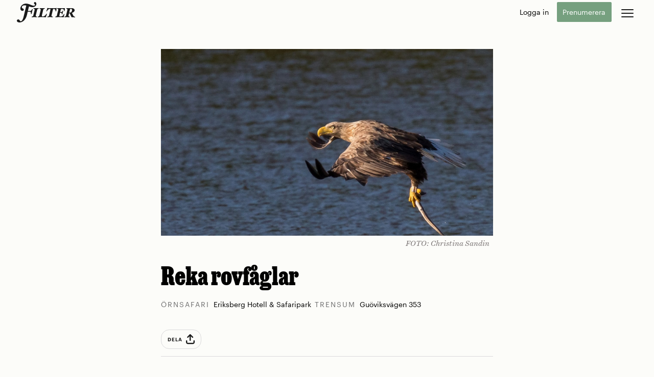

--- FILE ---
content_type: text/html; charset=UTF-8
request_url: https://magasinetfilter.se/guider/experternas-semestertips-sverige/reka-rovfaglar/
body_size: 9881
content:




<!DOCTYPE html>
<html lang="sv-SE">
<head>
	<meta charset="UTF-8">
	<meta name="viewport" content="width=device-width, initial-scale=1">
	<link rel="profile" href="http://gmpg.org/xfn/11">
		<link rel="stylesheet" id="opab-base-assets-icons-css" href="/wp-content/themes/opab-base-play/css/all.css?ver=6.6.99999" type="text/css" media="print" onload="this.media='all'">
	<meta name='robots' content='index, follow, max-image-preview:large, max-snippet:-1, max-video-preview:-1' />

	<!-- This site is optimized with the Yoast SEO plugin v26.5 - https://yoast.com/wordpress/plugins/seo/ -->
	<title>Reka rovfåglar &#8211; Magasinet Filter</title>
	<link rel="canonical" href="https://magasinetfilter.se/guider/experternas-semestertips-sverige/reka-rovfaglar/" />
	<meta property="og:locale" content="sv_SE" />
	<meta property="og:type" content="article" />
	<meta property="og:title" content="Reka rovfåglar &#8211; Magasinet Filter" />
	<meta property="og:description" content="Erbjuder guidade turer för att spana havsörn; vissa dagar svävar så många som 20 örnar över Eriksberg, enligt safariparkens egen utsago. »Bra eftersom man får hjälp att hitta platsen det är störst chans att se örn på.«" />
	<meta property="og:url" content="https://magasinetfilter.se/guider/experternas-semestertips-sverige/reka-rovfaglar/" />
	<meta property="og:site_name" content="Magasinet Filter" />
	<meta property="article:publisher" content="http://facebook.com/magasinetfilter" />
	<meta property="article:modified_time" content="2022-05-23T09:08:16+00:00" />
	<meta property="og:image" content="https://i0.wp.com/magasinetfilter.se/wp-content/uploads/2022/05/eriksberg-orn-al-foto-christina-sandin.jpg?fit=1600%2C1129&ssl=1" />
	<meta property="og:image:width" content="1600" />
	<meta property="og:image:height" content="1129" />
	<meta property="og:image:type" content="image/jpeg" />
	<meta name="twitter:card" content="summary_large_image" />
	<meta name="twitter:site" content="@magasinetfilter" />
	<meta name="twitter:label1" content="Beräknad lästid" />
	<meta name="twitter:data1" content="1 minut" />
	<script type="application/ld+json" class="yoast-schema-graph">{"@context":"https://schema.org","@graph":[{"@type":"WebPage","@id":"https://magasinetfilter.se/guider/experternas-semestertips-sverige/reka-rovfaglar/","url":"https://magasinetfilter.se/guider/experternas-semestertips-sverige/reka-rovfaglar/","name":"Reka rovfåglar &#8211; Magasinet Filter","isPartOf":{"@id":"https://magasinetfilter.se/#website"},"primaryImageOfPage":{"@id":"https://magasinetfilter.se/guider/experternas-semestertips-sverige/reka-rovfaglar/#primaryimage"},"image":{"@id":"https://magasinetfilter.se/guider/experternas-semestertips-sverige/reka-rovfaglar/#primaryimage"},"thumbnailUrl":"https://i0.wp.com/magasinetfilter.se/wp-content/uploads/2022/05/eriksberg-orn-al-foto-christina-sandin.jpg?fit=1600%2C1129&ssl=1","datePublished":"2022-05-16T15:50:19+00:00","dateModified":"2022-05-23T09:08:16+00:00","breadcrumb":{"@id":"https://magasinetfilter.se/guider/experternas-semestertips-sverige/reka-rovfaglar/#breadcrumb"},"inLanguage":"sv-SE","potentialAction":[{"@type":"ReadAction","target":["https://magasinetfilter.se/guider/experternas-semestertips-sverige/reka-rovfaglar/"]}]},{"@type":"ImageObject","inLanguage":"sv-SE","@id":"https://magasinetfilter.se/guider/experternas-semestertips-sverige/reka-rovfaglar/#primaryimage","url":"https://i0.wp.com/magasinetfilter.se/wp-content/uploads/2022/05/eriksberg-orn-al-foto-christina-sandin.jpg?fit=1600%2C1129&ssl=1","contentUrl":"https://i0.wp.com/magasinetfilter.se/wp-content/uploads/2022/05/eriksberg-orn-al-foto-christina-sandin.jpg?fit=1600%2C1129&ssl=1","width":1600,"height":1129,"caption":"FOTO: Christina Sandin"},{"@type":"BreadcrumbList","@id":"https://magasinetfilter.se/guider/experternas-semestertips-sverige/reka-rovfaglar/#breadcrumb","itemListElement":[{"@type":"ListItem","position":1,"name":"Hem","item":"https://magasinetfilter.se/"},{"@type":"ListItem","position":2,"name":"Tips","item":"https://magasinetfilter.se/guider/%opab_guide_name%/"},{"@type":"ListItem","position":3,"name":"Reka rovfåglar"}]},{"@type":"WebSite","@id":"https://magasinetfilter.se/#website","url":"https://magasinetfilter.se/","name":"Filter","description":"Ger dig nya tankar","alternateName":"Filter","potentialAction":[{"@type":"SearchAction","target":{"@type":"EntryPoint","urlTemplate":"https://magasinetfilter.se/?s={search_term_string}"},"query-input":{"@type":"PropertyValueSpecification","valueRequired":true,"valueName":"search_term_string"}}],"inLanguage":"sv-SE"}]}</script>
	<!-- / Yoast SEO plugin. -->


<link rel='preconnect' href='//i0.wp.com' />
<link rel="alternate" type="application/rss+xml" title="Magasinet Filter &raquo; Webbflöde" href="https://magasinetfilter.se/feed/" />
<link rel="alternate" type="application/rss+xml" title="Magasinet Filter &raquo; Kommentarsflöde" href="https://magasinetfilter.se/comments/feed/" />
<link rel="alternate" title="oEmbed (JSON)" type="application/json+oembed" href="https://magasinetfilter.se/wp-json/oembed/1.0/embed?url=https%3A%2F%2Fmagasinetfilter.se%2Fguider%2Fexperternas-semestertips-sverige%2Freka-rovfaglar%2F" />
<link rel="alternate" title="oEmbed (XML)" type="text/xml+oembed" href="https://magasinetfilter.se/wp-json/oembed/1.0/embed?url=https%3A%2F%2Fmagasinetfilter.se%2Fguider%2Fexperternas-semestertips-sverige%2Freka-rovfaglar%2F&#038;format=xml" />
<style id='wp-img-auto-sizes-contain-inline-css' type='text/css'>
img:is([sizes=auto i],[sizes^="auto," i]){contain-intrinsic-size:3000px 1500px}
/*# sourceURL=wp-img-auto-sizes-contain-inline-css */
</style>

<link rel='stylesheet' id='opab-base-widgets-less-css' href='https://magasinetfilter.se/wp-content/uploads/wp-less-cache/opab-base-widgets-less.css?ver=1765456542' type='text/css' media='all' />
<link rel='stylesheet' id='opab-paywall-less-css' href='https://magasinetfilter.se/wp-content/uploads/wp-less-cache/opab-paywall-less.css?ver=1763715690' type='text/css' media='all' />
<link rel='stylesheet' id='opab-base-less-css' href='https://magasinetfilter.se/wp-content/uploads/wp-less-cache/opab-base-less.css?ver=1765456542' type='text/css' media='all' />
<link rel='stylesheet' id='opab-base-guide-less-css' href='https://magasinetfilter.se/wp-content/uploads/wp-less-cache/opab-base-guide-less.css?ver=1765456749' type='text/css' media='all' />
<link rel='stylesheet' id='font-awesome-extra-css' href='https://magasinetfilter.se/wp-content/themes/filter-play/modules/guide/less/all.min.css?ver=6.9' type='text/css' media='all' />
<link rel='stylesheet' id='opab-base-modal-less-css' href='https://magasinetfilter.se/wp-content/uploads/wp-less-cache/opab-base-modal-less.css?ver=1765456542' type='text/css' media='all' />
<link rel='stylesheet' id='opab-base-faktaruta-less-css' href='https://magasinetfilter.se/wp-content/uploads/wp-less-cache/opab-base-faktaruta-less.css?ver=1765456542' type='text/css' media='all' />
<link rel='stylesheet' id='filter-less-css' href='https://magasinetfilter.se/wp-content/uploads/wp-less-cache/filter-less.css?ver=1767621708' type='text/css' media='all' />
<script type="text/javascript" src="https://magasinetfilter.se/wp-includes/js/jquery/jquery.min.js?ver=3.7.1" id="jquery-core-js"></script>
<script type="text/javascript" id="opab_base_integrations_header-js-before">
/* <![CDATA[ */
(function(w,d,s,l,i){w[l]=w[l]||[];w[l].push({'gtm.start':new Date().getTime(),event:'gtm.js'});var f=d.getElementsByTagName(s)[0],j=d.createElement(s);j.async=true;j.src="https://rostesweha.magasinetfilter.se/6ptovektomt.js?"+i;f.parentNode.insertBefore(j,f);})(window,document,'script','dataLayer','4jn4d=HQlSMz8oWyFGWjw8LVZOSQJQXVpaQxIBSQAOEwoWHwERGQkdBxETHVoeCg%3D%3D');
//# sourceURL=opab_base_integrations_header-js-before
/* ]]> */
</script>
<link rel="https://api.w.org/" href="https://magasinetfilter.se/wp-json/" /><link rel="EditURI" type="application/rsd+xml" title="RSD" href="https://magasinetfilter.se/xmlrpc.php?rsd" />
<meta name="generator" content="WordPress 6.9" />
<link rel='shortlink' href='https://magasinetfilter.se/?p=18134' />
<link rel="icon" href="https://i0.wp.com/magasinetfilter.se/wp-content/uploads/2017/03/cropped-filterf.png?fit=32%2C32&#038;ssl=1" sizes="32x32" />
<link rel="icon" href="https://i0.wp.com/magasinetfilter.se/wp-content/uploads/2017/03/cropped-filterf.png?fit=192%2C192&#038;ssl=1" sizes="192x192" />
<link rel="apple-touch-icon" href="https://i0.wp.com/magasinetfilter.se/wp-content/uploads/2017/03/cropped-filterf.png?fit=180%2C180&#038;ssl=1" />
<meta name="msapplication-TileImage" content="https://i0.wp.com/magasinetfilter.se/wp-content/uploads/2017/03/cropped-filterf.png?fit=270%2C270&#038;ssl=1" />
		<style type="text/css" id="wp-custom-css">
			body.postid-28412 p.offeroverlay {
	height: 100px;
	margin-top: -53px;
}
body.postid-27626 p.offeroverlay
{
	height: 100px;
	margin-top: -83px;
	}
body.postid-28484 p.offeroverlay
{
	height: 100px;
	margin-top: -73px;
	}

body.postid-4579 p.offeroverlay
{
	height: 100px;
	margin-top: -73px;
	}
body.postid-28710 p.offeroverlay
{
	height: 130px;
	margin-top: -103px;
	}
body.postid-29629 p.offeroverlay {
	height: 260px;
	margin-top: -260px;
	}
body.post-29880 p.offeroverlay
{
	height: 100px;
	margin-top: -53px;
	}

body.postid-30277 p.offeroverlay {
	height: 100px;
	margin-top: -100px;
}

body.post-30550 p.offeroverlay {
	height: 100px;
	margin-top: 153px;
}

body.postid-30522 p.offeroverlay {
	height: 100px;
	margin-top: -107px;
}

body.postid-30348 p.offeroverlay {
	height: 100px;
	margin-top: -53px;
}

body.postid-31459 p.offeroverlay {
	height: 100px;
	margin-top: -103px;
}

body.postid-1856 p.offeroverlay {
	height: 100px;
	margin-top: -53px;
}

body.postid-31569 p.offeroverlay {
	height: 100px;
	margin-top: -53px;
}

body.postid-31613 p.offeroverlay {
	height: 100px;
	margin-top: -53px;
}

body.postid-32159 p.offeroverlay {
	height: 100px;
	margin-top: -53px;
}

body.postid-32162 p.offeroverlay {
	height: 100px;
	margin-top: -53px;
}

body.postid-32140 p.offeroverlay {
	height: 100px;
	margin-top: -53px;
}

body.postid-32616 p.offeroverlay {
	height: 100px;
	margin-top: -103px;
}

body.postid-33363 p.offeroverlay {
	height: 100px;
	margin-top: -103px;
}

body.postid-33732 p.offeroverlay {
	height: 100px;
	margin-top: -103px;
}

body.postid-33363 p.offeroverlay {
	height: 100px;
	margin-top: -53px;
}

body.postid-33573 p.offeroverlay {
	height: 100px;
	margin-top: -53px;
}


		</style>
		<style id='global-styles-inline-css' type='text/css'>
:root{--wp--preset--aspect-ratio--square: 1;--wp--preset--aspect-ratio--4-3: 4/3;--wp--preset--aspect-ratio--3-4: 3/4;--wp--preset--aspect-ratio--3-2: 3/2;--wp--preset--aspect-ratio--2-3: 2/3;--wp--preset--aspect-ratio--16-9: 16/9;--wp--preset--aspect-ratio--9-16: 9/16;--wp--preset--color--black: #000000;--wp--preset--color--cyan-bluish-gray: #abb8c3;--wp--preset--color--white: #ffffff;--wp--preset--color--pale-pink: #f78da7;--wp--preset--color--vivid-red: #cf2e2e;--wp--preset--color--luminous-vivid-orange: #ff6900;--wp--preset--color--luminous-vivid-amber: #fcb900;--wp--preset--color--light-green-cyan: #7bdcb5;--wp--preset--color--vivid-green-cyan: #00d084;--wp--preset--color--pale-cyan-blue: #8ed1fc;--wp--preset--color--vivid-cyan-blue: #0693e3;--wp--preset--color--vivid-purple: #9b51e0;--wp--preset--gradient--vivid-cyan-blue-to-vivid-purple: linear-gradient(135deg,rgb(6,147,227) 0%,rgb(155,81,224) 100%);--wp--preset--gradient--light-green-cyan-to-vivid-green-cyan: linear-gradient(135deg,rgb(122,220,180) 0%,rgb(0,208,130) 100%);--wp--preset--gradient--luminous-vivid-amber-to-luminous-vivid-orange: linear-gradient(135deg,rgb(252,185,0) 0%,rgb(255,105,0) 100%);--wp--preset--gradient--luminous-vivid-orange-to-vivid-red: linear-gradient(135deg,rgb(255,105,0) 0%,rgb(207,46,46) 100%);--wp--preset--gradient--very-light-gray-to-cyan-bluish-gray: linear-gradient(135deg,rgb(238,238,238) 0%,rgb(169,184,195) 100%);--wp--preset--gradient--cool-to-warm-spectrum: linear-gradient(135deg,rgb(74,234,220) 0%,rgb(151,120,209) 20%,rgb(207,42,186) 40%,rgb(238,44,130) 60%,rgb(251,105,98) 80%,rgb(254,248,76) 100%);--wp--preset--gradient--blush-light-purple: linear-gradient(135deg,rgb(255,206,236) 0%,rgb(152,150,240) 100%);--wp--preset--gradient--blush-bordeaux: linear-gradient(135deg,rgb(254,205,165) 0%,rgb(254,45,45) 50%,rgb(107,0,62) 100%);--wp--preset--gradient--luminous-dusk: linear-gradient(135deg,rgb(255,203,112) 0%,rgb(199,81,192) 50%,rgb(65,88,208) 100%);--wp--preset--gradient--pale-ocean: linear-gradient(135deg,rgb(255,245,203) 0%,rgb(182,227,212) 50%,rgb(51,167,181) 100%);--wp--preset--gradient--electric-grass: linear-gradient(135deg,rgb(202,248,128) 0%,rgb(113,206,126) 100%);--wp--preset--gradient--midnight: linear-gradient(135deg,rgb(2,3,129) 0%,rgb(40,116,252) 100%);--wp--preset--font-size--small: 13px;--wp--preset--font-size--medium: 20px;--wp--preset--font-size--large: 36px;--wp--preset--font-size--x-large: 42px;--wp--preset--spacing--20: 0.44rem;--wp--preset--spacing--30: 0.67rem;--wp--preset--spacing--40: 1rem;--wp--preset--spacing--50: 1.5rem;--wp--preset--spacing--60: 2.25rem;--wp--preset--spacing--70: 3.38rem;--wp--preset--spacing--80: 5.06rem;--wp--preset--shadow--natural: 6px 6px 9px rgba(0, 0, 0, 0.2);--wp--preset--shadow--deep: 12px 12px 50px rgba(0, 0, 0, 0.4);--wp--preset--shadow--sharp: 6px 6px 0px rgba(0, 0, 0, 0.2);--wp--preset--shadow--outlined: 6px 6px 0px -3px rgb(255, 255, 255), 6px 6px rgb(0, 0, 0);--wp--preset--shadow--crisp: 6px 6px 0px rgb(0, 0, 0);}:where(.is-layout-flex){gap: 0.5em;}:where(.is-layout-grid){gap: 0.5em;}body .is-layout-flex{display: flex;}.is-layout-flex{flex-wrap: wrap;align-items: center;}.is-layout-flex > :is(*, div){margin: 0;}body .is-layout-grid{display: grid;}.is-layout-grid > :is(*, div){margin: 0;}:where(.wp-block-columns.is-layout-flex){gap: 2em;}:where(.wp-block-columns.is-layout-grid){gap: 2em;}:where(.wp-block-post-template.is-layout-flex){gap: 1.25em;}:where(.wp-block-post-template.is-layout-grid){gap: 1.25em;}.has-black-color{color: var(--wp--preset--color--black) !important;}.has-cyan-bluish-gray-color{color: var(--wp--preset--color--cyan-bluish-gray) !important;}.has-white-color{color: var(--wp--preset--color--white) !important;}.has-pale-pink-color{color: var(--wp--preset--color--pale-pink) !important;}.has-vivid-red-color{color: var(--wp--preset--color--vivid-red) !important;}.has-luminous-vivid-orange-color{color: var(--wp--preset--color--luminous-vivid-orange) !important;}.has-luminous-vivid-amber-color{color: var(--wp--preset--color--luminous-vivid-amber) !important;}.has-light-green-cyan-color{color: var(--wp--preset--color--light-green-cyan) !important;}.has-vivid-green-cyan-color{color: var(--wp--preset--color--vivid-green-cyan) !important;}.has-pale-cyan-blue-color{color: var(--wp--preset--color--pale-cyan-blue) !important;}.has-vivid-cyan-blue-color{color: var(--wp--preset--color--vivid-cyan-blue) !important;}.has-vivid-purple-color{color: var(--wp--preset--color--vivid-purple) !important;}.has-black-background-color{background-color: var(--wp--preset--color--black) !important;}.has-cyan-bluish-gray-background-color{background-color: var(--wp--preset--color--cyan-bluish-gray) !important;}.has-white-background-color{background-color: var(--wp--preset--color--white) !important;}.has-pale-pink-background-color{background-color: var(--wp--preset--color--pale-pink) !important;}.has-vivid-red-background-color{background-color: var(--wp--preset--color--vivid-red) !important;}.has-luminous-vivid-orange-background-color{background-color: var(--wp--preset--color--luminous-vivid-orange) !important;}.has-luminous-vivid-amber-background-color{background-color: var(--wp--preset--color--luminous-vivid-amber) !important;}.has-light-green-cyan-background-color{background-color: var(--wp--preset--color--light-green-cyan) !important;}.has-vivid-green-cyan-background-color{background-color: var(--wp--preset--color--vivid-green-cyan) !important;}.has-pale-cyan-blue-background-color{background-color: var(--wp--preset--color--pale-cyan-blue) !important;}.has-vivid-cyan-blue-background-color{background-color: var(--wp--preset--color--vivid-cyan-blue) !important;}.has-vivid-purple-background-color{background-color: var(--wp--preset--color--vivid-purple) !important;}.has-black-border-color{border-color: var(--wp--preset--color--black) !important;}.has-cyan-bluish-gray-border-color{border-color: var(--wp--preset--color--cyan-bluish-gray) !important;}.has-white-border-color{border-color: var(--wp--preset--color--white) !important;}.has-pale-pink-border-color{border-color: var(--wp--preset--color--pale-pink) !important;}.has-vivid-red-border-color{border-color: var(--wp--preset--color--vivid-red) !important;}.has-luminous-vivid-orange-border-color{border-color: var(--wp--preset--color--luminous-vivid-orange) !important;}.has-luminous-vivid-amber-border-color{border-color: var(--wp--preset--color--luminous-vivid-amber) !important;}.has-light-green-cyan-border-color{border-color: var(--wp--preset--color--light-green-cyan) !important;}.has-vivid-green-cyan-border-color{border-color: var(--wp--preset--color--vivid-green-cyan) !important;}.has-pale-cyan-blue-border-color{border-color: var(--wp--preset--color--pale-cyan-blue) !important;}.has-vivid-cyan-blue-border-color{border-color: var(--wp--preset--color--vivid-cyan-blue) !important;}.has-vivid-purple-border-color{border-color: var(--wp--preset--color--vivid-purple) !important;}.has-vivid-cyan-blue-to-vivid-purple-gradient-background{background: var(--wp--preset--gradient--vivid-cyan-blue-to-vivid-purple) !important;}.has-light-green-cyan-to-vivid-green-cyan-gradient-background{background: var(--wp--preset--gradient--light-green-cyan-to-vivid-green-cyan) !important;}.has-luminous-vivid-amber-to-luminous-vivid-orange-gradient-background{background: var(--wp--preset--gradient--luminous-vivid-amber-to-luminous-vivid-orange) !important;}.has-luminous-vivid-orange-to-vivid-red-gradient-background{background: var(--wp--preset--gradient--luminous-vivid-orange-to-vivid-red) !important;}.has-very-light-gray-to-cyan-bluish-gray-gradient-background{background: var(--wp--preset--gradient--very-light-gray-to-cyan-bluish-gray) !important;}.has-cool-to-warm-spectrum-gradient-background{background: var(--wp--preset--gradient--cool-to-warm-spectrum) !important;}.has-blush-light-purple-gradient-background{background: var(--wp--preset--gradient--blush-light-purple) !important;}.has-blush-bordeaux-gradient-background{background: var(--wp--preset--gradient--blush-bordeaux) !important;}.has-luminous-dusk-gradient-background{background: var(--wp--preset--gradient--luminous-dusk) !important;}.has-pale-ocean-gradient-background{background: var(--wp--preset--gradient--pale-ocean) !important;}.has-electric-grass-gradient-background{background: var(--wp--preset--gradient--electric-grass) !important;}.has-midnight-gradient-background{background: var(--wp--preset--gradient--midnight) !important;}.has-small-font-size{font-size: var(--wp--preset--font-size--small) !important;}.has-medium-font-size{font-size: var(--wp--preset--font-size--medium) !important;}.has-large-font-size{font-size: var(--wp--preset--font-size--large) !important;}.has-x-large-font-size{font-size: var(--wp--preset--font-size--x-large) !important;}
/*# sourceURL=global-styles-inline-css */
</style>
</head>


<body class="guide single">
	<noscript><iframe src="https://rostesweha.magasinetfilter.se/ns.html?id=GTM-N27SHF38" height="0" width="0" style="display:none;visibility:hidden"></iframe></noscript>	<div id="page" class="site">
		<a class="skip-link screen-reader-text" href="#content">Skip to content</a>

		<!-- OPAB MEGAMENU -->
		
<nav class="opab-megamenu" role="complementary">
		<div class="opab-megamenu-grid-bg">
			<div class="opab-megamenu-wrapper">
					<div class="nya-tankar">
						<h3 class="section-title">Få nya tankar</h3>
						<ul id="menu-fa-nya-tankar" class="menu"><li id="menu-item-33096" class="menu-item menu-item-type-taxonomy menu-item-object-category menu-item-33096"><a href="https://magasinetfilter.se/granskning/">Granskning</a></li>
<li id="menu-item-33098" class="menu-item menu-item-type-taxonomy menu-item-object-post_tag menu-item-33098"><a href="https://magasinetfilter.se/tag/samhalle/">Samhälle</a></li>
<li id="menu-item-33099" class="menu-item menu-item-type-taxonomy menu-item-object-post_tag menu-item-33099"><a href="https://magasinetfilter.se/tag/forskning-vetenskap/">Forskning &amp; vetenskap</a></li>
</ul>					</div>
					<div class="nagot-att-snacka-om">
						<h3 class="section-title">Något att snacka om</h3>
						<ul id="menu-nagot-att-snacka-om" class="menu"><li id="menu-item-33089" class="menu-item menu-item-type-taxonomy menu-item-object-category menu-item-33089"><a href="https://magasinetfilter.se/gott-blandat/">Gott &amp; blandat</a></li>
<li id="menu-item-33090" class="menu-item menu-item-type-taxonomy menu-item-object-category menu-item-33090"><a href="https://magasinetfilter.se/fredagsbrevet/">Fredagsbrevet</a></li>
<li id="menu-item-33091" class="menu-item menu-item-type-taxonomy menu-item-object-category menu-item-33091"><a href="https://magasinetfilter.se/flumkollen/">Flumkollen</a></li>
</ul>					</div>
					<div class="fa-hjalp-att-valja">
						<h3 class="section-title">Få hjälp att välja</h3>
						<ul id="menu-fa-hjalp-att-valja" class="menu"><li id="menu-item-33106" class="menu-item menu-item-type-taxonomy menu-item-object-post_tag menu-item-33106"><a href="https://magasinetfilter.se/tag/film-tv/">Film &amp; TV</a></li>
<li id="menu-item-33108" class="menu-item menu-item-type-taxonomy menu-item-object-post_tag menu-item-33108"><a href="https://magasinetfilter.se/tag/litteratur/">Litteratur</a></li>
<li id="menu-item-33107" class="menu-item menu-item-type-taxonomy menu-item-object-post_tag menu-item-33107"><a href="https://magasinetfilter.se/tag/mat-och-dryck/">Mat &amp; dryck</a></li>
</ul>					</div>
					<div class="amnen">
						<h3 class="section-title">Ämnen</h3>
						<ul id="menu-amnen" class="menu"><li id="menu-item-33109" class="menu-item menu-item-type-taxonomy menu-item-object-post_tag menu-item-33109"><a href="https://magasinetfilter.se/tag/brott-och-straff/">Brott &amp; straff</a></li>
<li id="menu-item-33111" class="menu-item menu-item-type-taxonomy menu-item-object-post_tag menu-item-33111"><a href="https://magasinetfilter.se/tag/det-digitala-samhallet/">Internet &amp; teknik</a></li>
<li id="menu-item-33110" class="menu-item menu-item-type-taxonomy menu-item-object-post_tag menu-item-33110"><a href="https://magasinetfilter.se/tag/idrott/">Idrott</a></li>
<li id="menu-item-33112" class="menu-item menu-item-type-taxonomy menu-item-object-post_tag menu-item-33112"><a href="https://magasinetfilter.se/tag/konst-scen/">Konst &amp; scen</a></li>
<li id="menu-item-33113" class="menu-item menu-item-type-taxonomy menu-item-object-post_tag menu-item-33113"><a href="https://magasinetfilter.se/tag/miljo-natur/">Miljö &amp; natur</a></li>
<li id="menu-item-33114" class="menu-item menu-item-type-taxonomy menu-item-object-post_tag menu-item-33114"><a href="https://magasinetfilter.se/tag/musik/">Musik</a></li>
<li id="menu-item-33115" class="menu-item menu-item-type-taxonomy menu-item-object-post_tag menu-item-33115"><a href="https://magasinetfilter.se/tag/psykologi/">Psykologi</a></li>
</ul>					</div>
					<div class="poddar">
						<h3 class="section-title">Poddar</h3>
						<ul id="menu-poddar" class="menu"><li id="menu-item-33490" class="menu-item menu-item-type-taxonomy menu-item-object-category menu-item-33490"><a href="https://magasinetfilter.se/doda-vinkeln/">Döda vinkeln</a></li>
<li id="menu-item-33491" class="menu-item menu-item-type-taxonomy menu-item-object-category menu-item-33491"><a href="https://magasinetfilter.se/filter-story/">Filter Story</a></li>
<li id="menu-item-33192" class="menu-item menu-item-type-custom menu-item-object-custom menu-item-33192"><a href="/filterpodden">Filterpodden</a></li>
</ul>					</div>
					<div class="mer">
						<h3 class="section-title">Mer</h3>
						<div class="menu-mer-container"><ul id="menu-mer" class="menu"><li id="menu-item-8942" class="menu-item menu-item-type-post_type menu-item-object-page menu-item-8942"><a href="https://magasinetfilter.se/om-filter/">Om Filter</a></li>
<li id="menu-item-8938" class="menu-item menu-item-type-post_type menu-item-object-page menu-item-8938"><a href="https://magasinetfilter.se/magasinet/">Magasinet</a></li>
<li id="menu-item-14249" class="menu-item menu-item-type-post_type menu-item-object-page menu-item-14249"><a href="https://magasinetfilter.se/kundtjanst/">Kundtjänst</a></li>
<li id="menu-item-24186" class="menu-item menu-item-type-custom menu-item-object-custom menu-item-24186"><a href="/search">Sök</a></li>
<li id="menu-item-33189" class="menu-item menu-item-type-post_type menu-item-object-page menu-item-33189"><a href="https://magasinetfilter.se/nyhetsbrev/">Nyhetsbrev</a></li>
</ul></div>													<div class="menu-pren">
    <h3>Tidsbegränsat erbjudande!</h3>
    <p>Bli Filterprenumerant för 0 kr i två månader.*</p>
    <a href="https://magasinetfilter.se/prenumeration" id="opab-header-order-mainmenu" class="opab-button fill">Beställ</a>
    <p class="puff alt">* Därefter 89 kr / månad. Avsluta när du vill.</p>
  </div>
										</div>
			</div>
		</div>
		<div class="opab-follow-footer">
			<a href="https://twitter.com/magasinetfilter" class="social-hover social" aria-label="follow us on twitter"><i class="fa-brands fa-x-twitter"></i></a>
			<a href="http://facebook.com/magasinetfilter" class="social-hover social" aria-label="follow us on facebook"><i class="fa-brands fa-facebook-f"></i></a>
			<a href="https://www.instagram.com/magasinetfilter" class="social-hover social" aria-label="follow us on instagram"><i class="fa-brands fa-instagram"></i></a>
			<a href="https://se.linkedin.com/company/magasinet-filter" class="social-hover social" aria-label="follow us on linkedin"><i class="fa-brands fa-linkedin-in"></i></a>		</div>
</nav>

		<!-- OPAB Header-menu -->
		<header id="masthead" class="site-header standard" role="banner">
	<div class="header-content">
		<div class="opab-menubutton megamenu"><div class="menubuttonwrap opab-menu-close"><div class="menubuttoninner opab-menu-close"><div class="menulines opab-menu-close"></div></div></div></div>
		<div class="site-branding">
				<a href="https://magasinetfilter.se/" rel="home" aria-label="go to home page"><svg xmlns="http://www.w3.org/2000/svg" viewBox="0 0 481.9 170.1"><path d="M456.4 67c0 9.6-5.4 21-18.1 21H433l5.9-24.2c1.3-5.4 2.9-7.2 8.3-7.2C453.7 56.6 456.4 59.8 456.4 67M481.9 124.9c0-0.8-0.2-1.3-0.8-1.4 -8.5-2.6-12.7-6.7-16-13.8l-9.9-20c10.4-2.1 22.6-10.3 22.6-20.8 0-12.8-10.7-18.3-28.2-18.3 -6.9 0-14.7 0.8-21 0.8 -7.2 0-11.2-0.8-18.6-0.8 -0.8 0-1.4 2.1-1.4 3.5 0 0.5 0.2 1.8 0.6 1.8 7.1 1.1 9.1 3.2 9.1 7.1 0 1.3-0.3 3-0.8 5l-9.9 41.3c-1.6 7.2-2.2 10.6-12.7 12 -0.6 0.2-1.3 2.1-1.3 3.2 0 1.1 0.3 2.1 0.6 2.1 6.7 0 12.7-0.8 20-0.8 7.5 0 14.1 0.8 21.5 0.8 0.8 0 1.3-2.2 1.3-3.5 0-0.5-0.2-1.8-0.5-1.8 -7.1-1.1-9.1-3-9.1-7.1 0-1.3 0.3-3 0.8-5l3.8-16c3.4 0 5.3 1 6.6 3.8l13.8 29.3c9.8 0 21.3 0.6 26.8 2.2C480.1 128.7 481.9 127.1 481.9 124.9M397.9 50.5c-7.1 0.3-18.6 0.8-26.3 0.8 -7.7 0-31.6-0.5-37.5-0.8 -0.6 0-1.3 1.8-1.3 3.5 0 0.5 0.2 1.8 0.5 1.8 7.2 1.1 9.3 3.2 9.3 7.1 0 1.3-0.3 3-0.8 5l-9.9 41.3c-1.8 7.2-2.4 10.6-12.7 12 -0.8 0.2-1.4 2.1-1.4 3.2 0 1.1 0.3 2.1 0.6 2.1 6.9-0.3 32.1-0.8 41.2-0.8s19.9 0.5 28 0.8c1.8-8 4-17.9 6.1-25 0.3-0.8-1.8-2.1-3.2-2.1 -0.6 0-1.6 0-1.8 0.3 -3.2 11.1-11.5 20-23.7 20h-8.2c-3.8 0-5.3-1.6-5.3-4.6 0-1.3 0.3-4 0.8-5.9l4.6-19.6h4.8c7.9 0 11.5 2.9 10.3 13.1 0 0.5 1 1 2.4 1 0.8 0 2.1-0.2 2.2-1 1.4-6.1 1.9-9.9 3.4-15.7 1.3-5.8 2.1-7.9 3.5-13.9 0.2-0.5-1.1-1-2.2-1 -1 0-2.2 0.5-2.4 1 -3.4 9.6-9 10.7-15.7 10.7h-4.8l4.3-18.3c1.6-6.9 4.6-8.3 8.3-8.3h3.5c11.1 0 16.3 6.9 17.1 17.6 0 0.5 1.4 1 2.6 1 1 0 2.6-0.5 2.6-1 -0.2-2.7-0.2-8.8 0-11.5C396.9 59.5 397.4 55 397.9 50.5M329.3 49.4c-5.4 1.1-12.8 1.9-38.6 1.9 -25.6 0-33.2-0.8-38.6-1.9 -1.9 8.7-5 18.8-8 27.2 -0.3 0.6 0.8 1.3 2.2 1.3 1.3 0 2.6-0.5 2.7-1.3 3.8-9.1 13.5-19.4 21.5-19.4h2.9c4 0 5.6 1.3 4.6 5.3l-11.1 46.6c-1.8 7.4-1.9 10.4-13.1 12 -0.6 0.2-1.3 2.1-1.3 3.2 0 1.1 0.3 2.1 0.5 2.1 6.7 0 13.1-0.8 20.5-0.8 7.5 0 14.9 0.8 22.4 0.8 0.8 0 1.3-2.2 1.3-3.5 0-0.5-0.2-1.8-0.5-1.8 -8-1.1-10.1-3.2-10.1-7.2 0-1.3 0.3-2.9 0.8-4.8l11.1-46.6c1-4 2.6-5.3 6.7-5.3h0.8c8.5 0 14.4 7.5 14.7 19.7 0 0.6 1.4 1 2.4 1 1.1 0 2.6-0.3 2.7-1C326.4 69.2 327.9 57.4 329.3 49.4M248.9 99.4c0.3-0.8-1.3-2.1-2.9-2.1 -1.3 0-1.9 0.3-2.1 0.6 -4.8 11.5-16.2 21.8-28.5 21.8h-3.5c-3.7 0-5.3-1.4-5.3-4.8 0-1.3 0.3-3.8 0.8-5.8l9.9-41.3c1.8-7.2 2.4-10.6 12.8-12 0.6-0.2 1.3-2.1 1.3-3.2s-0.3-2.1-0.5-2.1c-6.7 0-12.3 0.8-19.7 0.8 -7.5 0-14.6-0.8-22.1-0.8 -0.5 0-1.3 1.8-1.3 3.5 0 0.5 0.2 1.8 0.6 1.8 7.1 1.1 9.1 3.2 9.1 7.1 0 1.3-0.3 3-0.8 5l-9.9 41.3c-1.6 7.2-2.2 10.6-12.7 12 -0.8 0.2-1.4 2.1-1.4 3.2 0 1.1 0.3 2.1 0.6 2.1 6.9-0.3 27.9-0.8 36.9-0.8 9.1 0 21.8 0.5 30 0.8C242.4 118.6 246.3 105.9 248.9 99.4M181.2 52.6c0-1.1-0.3-2.1-0.6-2.1 -6.7 0-12.2 0.8-19.6 0.8 -7.5 0-14.6-0.8-22-0.8 -0.8 0-1.4 2.1-1.4 3.5 0 0.5 0.2 1.8 0.6 1.8 7.1 1.1 9.1 3.2 9.1 7.1 0 1.3-0.3 3-0.8 5l-9.9 41.3c-1.6 7.2-2.2 10.6-12.7 12 -0.6 0.2-1.3 2.1-1.3 3.2 0 1.1 0.3 2.1 0.5 2.1 6.7 0 12.8-0.8 20.2-0.8 7.5 0 13.9 0.8 21.5 0.8 0.6 0 1.3-2.2 1.3-3.5 0-0.5-0.2-1.8-0.5-1.8 -7.1-1.1-9.3-3-9.3-7.1 0-1.3 0.5-3 0.8-5l9.9-41.3c1.8-7.2 2.4-10.6 12.7-12C180.6 55.6 181.2 53.7 181.2 52.6M161.4 16.5c0-10.7-4.6-16.5-10.9-16.5 -5.1 0-9.1 4.3-9.1 9.6 0 5.8 8.5 7.7 8.5 12.5 0 4.6-2.1 8.5-9 8.5 -17.8 0-38.6-17.6-66.2-17.6C50.8 13 29 33 29 53.7c0 12.8 7.1 19.7 17.1 19.7 6.4 0 11.5-4.5 11.5-10.1 0-13.1-16.3-5.6-16.3-20.7 0-9.3 8.7-15.3 24.6-15.3 4 0 8 0.8 12 1.9l-20 84.8c-9.3 39.1-18.3 46-26.3 46 -7.9 0-7.7-15.2-20.2-15.2C4.7 144.8 0 149.4 0 156c0 8.7 9.5 14.1 22 14.1 27.9 0 52.4-25.2 60.9-60.6l6.9-28.4h14.5c9.5 0 13.6 3.7 12 17.9 -0.2 0.6 1 1.3 2.9 1.3 1.1 0 2.6-0.3 2.9-1.3 1.9-8 2.6-13.3 4.3-20.8 1.8-7.5 2.9-10.3 4.8-18.3 0.2-0.8-1.4-1.3-2.9-1.3 -1.3 0-2.7 0.5-2.9 1.3 -4.5 12.5-9.8 14.7-19.6 14.7H91.3l9-38.5c8.2 3.5 17.6 6.6 26.4 6.6C146 42.8 161.4 31.9 161.4 16.5"/></svg></a>
				<p class="tagline">Ger dig nya tankar</p>		</div>
		<div class="opab-topmenu user-menu" role="complementary">	<div class="no-login">
		<div><a href="https://connectid.se/user/oauth/authorize?response_type=code&client_id=se.offsidepress.filter&redirect_uri=https%3A%2F%2Fmagasinetfilter.se%2Fguider%2Fexperternas-semestertips-sverige%2Freka-rovfaglar%2F%3Fflowy_paywall_callback" id="opab-header-login-standard" class="alt">Logga in</a></div>
		<div><a href="/prenumeration" id="opab-header-order-usermenu" class="opab-button puff opab-prenbutton">Prenumerera</a></div>
	</div>
</div>
	</div>
	</header>

		<div id="content" class="site-content">


	<div id="primary" class="content-area">
		<main id="main" class="site-main" role="main">

				<article id="post-18134" class="longread post-18134 opab_tips type-opab_tips status-publish has-post-thumbnail hentry opab_guide-experternas-semestertips-sverige">
			<header class="entry-header">
				
<div class="entry-thumbnail">
		<div class="featured-image-container">
			<img width="1600" height="1129" src="https://magasinetfilter.se/wp-content/uploads/2022/05/eriksberg-orn-al-foto-christina-sandin.jpg" class="attachment-large size-large wp-post-image" alt="" loading="eager" fetchpriority="high" decoding="async" srcset="https://magasinetfilter.se/wp-content/uploads/2022/05/eriksberg-orn-al-foto-christina-sandin.jpg 1600w, https://magasinetfilter.se/wp-content/uploads/2022/05/eriksberg-orn-al-foto-christina-sandin-800x565.jpg 800w, https://magasinetfilter.se/wp-content/uploads/2022/05/eriksberg-orn-al-foto-christina-sandin-350x247.jpg 350w, https://magasinetfilter.se/wp-content/uploads/2022/05/eriksberg-orn-al-foto-christina-sandin-1200x847.jpg 1200w, https://magasinetfilter.se/wp-content/uploads/2022/05/eriksberg-orn-al-foto-christina-sandin-1536x1084.jpg 1536w" sizes="(max-width: 1600px) 100vw, 1600px" / fetchpriority="high">		</div>
					<div class="feature-image-caption"><span class="byline">FOTO: Christina Sandin</span></div>
		</div>
<h1 class="entry-title">Reka rovfåglar</h1>				<div class="tips-header">
					<div class="tips-meta puff alt">
						<span class="tips-category">Örnsafari</span>
						<span class="tips-name">Eriksberg Hotell & Safaripark </span>
													<span class="tips-city" data-filtercontrol="Trensum">Trensum</span>
							<span class="tips-adress">Guöviksvägen 353</span>					</div>
				</div>
				<div class="entry-meta share">
					<div class="social-wrapper"><button class="social controls" type="button"><span class="puff alt">Dela </span> <i class="fa-solid fa-arrow-up-from-bracket"></i></button></div>
					<div class="share-controls hidden">
						<div class="share-wrapper">
							<h3>Dela den här artikeln</h3>
							<a href="https://www.facebook.com/sharer.php?u=https%3A%2F%2Fmagasinetfilter.se%2Fguider%2Fexperternas-semestertips-sverige%2Freka-rovfaglar%2F" target="_blank" class="social-hover social" aria-label="share on facebook"><span class="puff alt">Facebook </span><i class="fa-brands fa-facebook-f"></i></a>
<a href="https://twitter.com/intent/tweet?url=https%3A%2F%2Fmagasinetfilter.se%2Fguider%2Fexperternas-semestertips-sverige%2Freka-rovfaglar%2F" target="_blank" class="social-hover social" aria-label="share on twitter"><span class="puff alt">Twitter/X </span><i class="fa-brands fa-x-twitter"></i></a>
<a href="mailto:?subject=Tips om artikel på magasinetfilter.se&body=Jag vill tipsa om en artikel på magasinetfilter.se.%0D%0A%0D%0AReka rovfåglar%0D%0AErbjuder guidade turer för att spana havsörn; vissa dagar svävar så många som 20 örnar över Eriksberg, enligt safariparkens egen utsago. »Bra eftersom man får hjälp att hitta platsen det är störst chans att se örn på.«%0D%0A%0D%0ALäs hela artikeln här:%0D%0Ahttps%3A%2F%2Fmagasinetfilter.se%2Fguider%2Fexperternas-semestertips-sverige%2Freka-rovfaglar%2F" class="social-hover social email"  aria-label="share via email"><span class="puff alt">Mail </span><i class="fa-solid fa-envelope"></i></a>
<button id="opabClipboard" class="social-hover social" aria-label="copy to clipboard"><i class="fas fa-link"></i></button>
<div class="feedback hidden">Sidlänken har kopierats till urklipp! <span id="feedBackClose">x</span></div>
							<div id="opab-share-close">x</div>
						</div>
					</div>
				</div>
			</header>
			<div class="entry-content">
				<div class="tips-post">
						<div class="tips-content"><p>Erbjuder guidade turer för att spana havsörn; vissa dagar svävar så många som 20 örnar över Eriksberg, enligt safariparkens egen utsago.</p>
<p><em>»Bra eftersom man får hjälp att hitta platsen det är störst chans att se örn på.«</em></p>
</div>
						<div class="tips-byline puff alt">
							<div class="tips-expert">
								<span class="tips-expert-name">Tom Svensson</span>
								<span class="tips-expert-description">naturfotograf</span>
							</div>
							<div class="tips-expert-image">
								<img width="300" height="300" src="https://i0.wp.com/magasinetfilter.se/wp-content/uploads/2022/05/tom-svensson-foto-lars-brundin.jpg?fit=300%2C300&amp;ssl=1" class="attachment-thumbnail size-thumbnail" alt="" decoding="async" /><figcaption><span class="byline">FOTO: Lars Brundin </span></figcaption>							</div>
						</div>
				</div>
				<p class="tips-guide-sendoff"><a href="https://magasinetfilter.se/guider/experternas-semestertips-sverige/">Läs hela <span class="guide-slug">experternas-semestertips-sverige</span> här.</a></p>
				<div class="more-guide">
					<div class="more-header">Senaste ur <span class="guide-slug">experternas-semestertips-sverige</span></div>
					<ul>
													<li>
								<a href="https://magasinetfilter.se/guider/experternas-semestertips-sverige/pekingparla/">
									<span class="more-title">Pekingpärla</span>
									<div class="tips-meta puff alt">
										<span class="tips-category">Museum</span>
										<span class="tips-name">Norrköpings konstmuseum</span>
									</div>
								</a>
							</li>
														<li>
								<a href="https://magasinetfilter.se/guider/experternas-semestertips-sverige/bad-breakfast/">
									<span class="more-title">Bad & breakfast</span>
									<div class="tips-meta puff alt">
										<span class="tips-category">Hotell</span>
										<span class="tips-name">Ombergs turisthotell</span>
									</div>
								</a>
							</li>
														<li>
								<a href="https://magasinetfilter.se/guider/experternas-semestertips-sverige/munkrester/">
									<span class="more-title">Munkrester</span>
									<div class="tips-meta puff alt">
										<span class="tips-category">Sevärdhet</span>
										<span class="tips-name">Alvastra klosterruin</span>
									</div>
								</a>
							</li>
														<li>
								<a href="https://magasinetfilter.se/guider/experternas-semestertips-sverige/haxor-laxor-och-kusliga-lektioner/">
									<span class="more-title">Häxor, läxor och kusliga lektioner</span>
									<div class="tips-meta puff alt">
										<span class="tips-category">Utställning</span>
										<span class="tips-name">Örebro slott</span>
									</div>
								</a>
							</li>
														<li>
								<a href="https://magasinetfilter.se/guider/experternas-semestertips-sverige/klassiker-med-tysk-twist/">
									<span class="more-title">Klassiker med tysk twist</span>
									<div class="tips-meta puff alt">
										<span class="tips-category">Restaurang</span>
										<span class="tips-name">Hotell Borgholm</span>
									</div>
								</a>
							</li>
												</ul>
				</div>
			</div><!-- .entry-content -->
			<div class="entry-footer">
			</div>
		</article><!-- #post-## -->
		
		
		</main><!-- #main -->
	</div><!-- #primary -->


	</div><!-- #content -->

	<footer id="colophon" class="site-footer" role="contentinfo">
		<div><img class="opab-logo" src="https://magasinetfilter.se/wp-content/themes/filter-play/img/opab-logo.png?ver=20251018" width="50px" height="33px" alt="offside press ab logo" loading="lazy" fetchpriority="low" decoding="async" /></div>
		<nav id="footer-navigation" class="footer-navigation" role="navigation">
			<div class="menu-footermenu-container"><ul id="footer-menu" class="menu"><li id="menu-item-184" class="menu-item menu-item-type-post_type menu-item-object-page menu-item-184"><a href="https://magasinetfilter.se/om-filter/">Om Filter</a></li>
<li id="menu-item-14358" class="menu-item menu-item-type-post_type menu-item-object-page menu-item-14358"><a href="https://magasinetfilter.se/magasinet/">Magasinet</a></li>
<li id="menu-item-2676" class="menu-item menu-item-type-custom menu-item-object-custom menu-item-2676"><a href="https://magasinetfilter.se/prenumeration/order">Prenumerera</a></li>
<li id="menu-item-187" class="menu-item menu-item-type-post_type menu-item-object-page menu-item-187"><a href="https://magasinetfilter.se/annonsera/">Annonsera</a></li>
<li id="menu-item-188" class="menu-item menu-item-type-post_type menu-item-object-page menu-item-188"><a href="https://magasinetfilter.se/medarbetare/">Medarbetare</a></li>
<li id="menu-item-189" class="menu-item menu-item-type-post_type menu-item-object-page menu-item-189"><a href="https://magasinetfilter.se/kontakt/">Kontakt</a></li>
<li id="menu-item-14250" class="menu-item menu-item-type-post_type menu-item-object-page menu-item-14250"><a href="https://magasinetfilter.se/kundtjanst/">Kundtjänst</a></li>
</ul></div>			<ul class="opab-policys">
				<li><a href="https://magasinetfilter.se/villkor-och-policy/" target="_blank">Sekretesspolicy</a></li>
				<li><a href="https://magasinetfilter.se/villkor-och-policy/" target="_blank">Allmänna villkor</a></li>
				<li><a href="https://magasinetfilter.se/villkor-och-policy/" target="_blank">Cookiepolicy</a></li>
				<li><button class="handleconsent" onClick="javascript:CookieConsent.renew();">Hantera samtycke</button></li>
			</ul>
		</nav>
		<div class="opab-follow-footer">
			<a href="https://twitter.com/magasinetfilter" class="social-hover social" aria-label="follow us on twitter"><i class="fa-brands fa-x-twitter"></i></a>
			<a href="http://facebook.com/magasinetfilter" class="social-hover social" aria-label="follow us on facebook"><i class="fa-brands fa-facebook-f"></i></a>
			<a href="https://www.instagram.com/magasinetfilter" class="social-hover social" aria-label="follow us on instagram"><i class="fa-brands fa-instagram"></i></a>
			<a href="https://se.linkedin.com/company/magasinet-filter" class="social-hover social" aria-label="follow us on linkedin"><i class="fa-brands fa-linkedin-in"></i></a>		</div>
			</footer><!-- #colophon -->
</div><!-- #page -->

<script type="speculationrules">
{"prefetch":[{"source":"document","where":{"and":[{"href_matches":"/*"},{"not":{"href_matches":["/wp-*.php","/wp-admin/*","/wp-content/uploads/*","/wp-content/*","/wp-content/plugins/*","/wp-content/themes/filter-play/*","/wp-content/themes/opab-base-play/*","/*\\?(.+)"]}},{"not":{"selector_matches":"a[rel~=\"nofollow\"]"}},{"not":{"selector_matches":".no-prefetch, .no-prefetch a"}}]},"eagerness":"conservative"}]}
</script>
<script type="text/javascript" src="https://magasinetfilter.se/wp-content/themes/opab-base-play/modules/widgets/js/scripts.js?ver=20231116" id="opab-base-widgets-scripts-js" async="async" data-wp-strategy="async"></script>
<script type="text/javascript" src="https://magasinetfilter.se/wp-content/plugins/opab-paywall/js/scripts.js?ver=20251113" id="opab-paywall-scripts-js" async="async" data-wp-strategy="async"></script>
<script type="text/javascript" id="filter-personal-js-extra">
/* <![CDATA[ */
var filterpersonalajax = {"filterpersonalajax_url":"https://magasinetfilter.se/wp-admin/admin-ajax.php","nonce":"ff73b6bd8a","postID":"18134"};
//# sourceURL=filter-personal-js-extra
/* ]]> */
</script>
<script type="text/javascript" src="https://magasinetfilter.se/wp-content/themes/filter-play/js/personal.js?ver=20251030" id="filter-personal-js" async="async" data-wp-strategy="async"></script>
<script type="text/javascript" src="https://magasinetfilter.se/wp-content/themes/opab-base-play/js/scripts.js?ver=20251121" id="opab-base-customscripts-js" async="async" data-wp-strategy="async"></script>
<script type="text/javascript" src="https://magasinetfilter.se/wp-content/themes/filter-play/modules/guide/js/scripts.js?ver=20220533" id="opab-base-guide-scripts-js"></script>
<script type="text/javascript" id="opab-vissteduatt-scripts-js-extra">
/* <![CDATA[ */
var opabvisssteduatt = {"ajax_url":"https://magasinetfilter.se/wp-admin/admin-ajax.php","nonce":"5a213d43ff"};
//# sourceURL=opab-vissteduatt-scripts-js-extra
/* ]]> */
</script>
<script type="text/javascript" src="https://magasinetfilter.se/wp-content/themes/filter-play/modules/filterwidgets/js/scripts.js?ver=2025102100" id="opab-vissteduatt-scripts-js" async="async" data-wp-strategy="async"></script>
<script type="text/javascript" src="https://magasinetfilter.se/wp-content/themes/filter-play/js/scripts.js?ver=202510177" id="filter-js-js" async="async" data-wp-strategy="async"></script>

</body>
</html>


<!-- Page supported by LiteSpeed Cache 7.6.2 on 2026-01-19 01:46:49 -->

--- FILE ---
content_type: text/css
request_url: https://magasinetfilter.se/wp-content/uploads/wp-less-cache/opab-base-less.css?ver=1765456542
body_size: 11275
content:
html{line-height:1.15;-webkit-text-size-adjust:100%;}body{margin:0;}main{display:block;}h1{font-size:2em;margin:0.67em 0;}hr{box-sizing:content-box;height:0;overflow:visible;}pre{font-family:monospace, monospace;font-size:1em;}a{background-color:transparent;}abbr[title]{border-bottom:none;text-decoration:underline;text-decoration:underline dotted;}b,strong{font-weight:bolder;}code,kbd,samp{font-family:monospace, monospace;font-size:1em;}small{font-size:80%;}sub,sup{font-size:75%;line-height:0;position:relative;vertical-align:baseline;}sub{bottom:-0.25em;}sup{top:-0.5em;}img{border-style:none;}button,input,optgroup,select,textarea{font-family:inherit;font-size:100%;line-height:1.15;margin:0;}button,input{overflow:visible;}button,select{text-transform:none;}button,[type="button"],[type="reset"],[type="submit"]{-webkit-appearance:button;}button::-moz-focus-inner,[type="button"]::-moz-focus-inner,[type="reset"]::-moz-focus-inner,[type="submit"]::-moz-focus-inner{border-style:none;padding:0;}button:-moz-focusring,[type="button"]:-moz-focusring,[type="reset"]:-moz-focusring,[type="submit"]:-moz-focusring{outline:1px dotted ButtonText;}fieldset{padding:0.35em 0.75em 0.625em;}legend{box-sizing:border-box;color:inherit;display:table;max-width:100%;padding:0;white-space:normal;}progress{vertical-align:baseline;}textarea{overflow:auto;}[type="checkbox"],[type="radio"]{box-sizing:border-box;padding:0;}[type="number"]::-webkit-inner-spin-button,[type="number"]::-webkit-outer-spin-button{height:auto;}[type="search"]{-webkit-appearance:textfield;outline-offset:-2px;}[type="search"]::-webkit-search-decoration{-webkit-appearance:none;}::-webkit-file-upload-button{-webkit-appearance:button;font:inherit;}details{display:block;}summary{display:list-item;}template{display:none;}.hidden,[hidden]{display:none !important;}@font-face{font-family:'Graphik Web';src:url('../../themes/opab-base-play/css/fonts/Graphik-BoldItalic-Web.woff2') format('woff2'), url('../../themes/opab-base-play/css/fonts/Graphik-BoldItalic-Web.woff') format('woff');font-weight:700;font-style:italic;font-stretch:normal;font-display:swap;}@font-face{font-family:'Graphik Web';src:url('../../themes/opab-base-play/css/fonts/Graphik-Bold-Web.woff2') format('woff2'), url('../../themes/opab-base-play/css/fonts/Graphik-Bold-Web.woff') format('woff');font-weight:700;font-style:normal;font-stretch:normal;font-display:swap;}@font-face{font-family:'Graphik Web';src:url('../../themes/opab-base-play/css/fonts/Graphik-RegularItalic-Web.woff2') format('woff2'), url('../../themes/opab-base-play/css/fonts/Graphik-RegularItalic-Web.woff') format('woff');font-weight:400;font-style:italic;font-stretch:normal;font-display:swap;}@font-face{font-family:'Graphik Web';src:url('../../themes/opab-base-play/css/fonts/Graphik-Regular-Web.woff2') format('woff2'), url('../../themes/opab-base-play/css/fonts/Graphik-Regular-Web.woff') format('woff');font-weight:400;font-style:normal;font-stretch:normal;font-display:swap;}@font-face{font-family:'Harriet Text Thin';src:url('../../themes/opab-base-play/css/fonts/Harriet-v2-Text/Harriet-v2-Text-Thin.woff2') format('woff2'), url('../../themes/opab-base-play/css/fonts/Harriet-v2-Text/Harriet-v2-Text-Thin.woff') format('woff');font-weight:normal;font-display:swap;}@font-face{font-family:'Harriet Text Thin';src:url('../../themes/opab-base-play/css/fonts/Harriet-v2-Text/Harriet-v2-Text-Thin-Italic.woff2') format('woff2'), url('../../themes/opab-base-play/css/fonts/Harriet-v2-Text/Harriet-v2-Text-Thin-Italic.woff') format('woff');font-weight:normal;font-style:italic;font-display:swap;}@font-face{font-family:'Harriet Text';src:url('../../themes/opab-base-play/css/fonts/Harriet-v2-Text/Harriet-v2-Text-Regular.woff2') format('woff2'), url('../../themes/opab-base-play/css/fonts/Harriet-v2-Text/Harriet-v2-Text-Regular.woff') format('woff');font-weight:normal;font-display:swap;}@font-face{font-family:'Harriet Text';src:url('../../themes/opab-base-play/css/fonts/Harriet-v2-Text/Harriet-v2-Text-Regular-Italic.woff2') format('woff2'), url('../../themes/opab-base-play/css/fonts/Harriet-v2-Text/Harriet-v2-Text-Regular-Italic.woff') format('woff');font-weight:normal;font-style:italic;font-display:swap;}@font-face{font-family:'Harriet Text Medium';src:url('../../themes/opab-base-play/css/fonts/Harriet-v2-Text/Harriet-v2-Text-Medium.woff2') format('woff2'), url('../../themes/opab-base-play/css/fonts/Harriet-v2-Text/Harriet-v2-Text-Medium.woff') format('woff');font-weight:normal;font-display:swap;}@font-face{font-family:'Harriet Text Medium';src:url('../../themes/opab-base-play/css/fonts/Harriet-v2-Text/Harriet-v2-Text-Medium-Italic.woff2') format('woff2'), url('../../themes/opab-base-play/css/fonts/Harriet-v2-Text/Harriet-v2-Text-Medium-Italic.woff') format('woff');font-weight:normal;font-style:italic;font-display:swap;}@font-face{font-family:'Harriet Text Light';src:url('../../themes/opab-base-play/css/fonts/Harriet-v2-Text/Harriet-v2-Text-Light.woff2') format('woff2'), url('../../themes/opab-base-play/css/fonts/Harriet-v2-Text/Harriet-v2-Text-Light.woff') format('woff');font-weight:normal;font-display:swap;}@font-face{font-family:'Harriet Text Light';src:url('../../themes/opab-base-play/css/fonts/Harriet-v2-Text/Harriet-v2-Text-Light-Italic.woff2') format('woff2'), url('../../themes/opab-base-play/css/fonts/Harriet-v2-Text/Harriet-v2-Text-Light-Italic.woff') format('woff');font-weight:normal;font-style:italic;font-display:swap;}@font-face{font-family:'Harriet Text';src:url('../../themes/opab-base-play/css/fonts/Harriet-v2-Text/Harriet-v2-Text-Bold.woff2') format('woff2'), url('../../themes/opab-base-play/css/fonts/Harriet-v2-Text/Harriet-v2-Text-Bold.woff') format('woff');font-weight:bold;font-display:swap;}@font-face{font-family:'Harriet Text';src:url('../../themes/opab-base-play/css/fonts/Harriet-v2-Text/Harriet-v2-Text-Bold-Italic.woff2') format('woff2'), url('../../themes/opab-base-play/css/fonts/Harriet-v2-Text/Harriet-v2-Text-Bold-Italic.woff') format('woff');font-weight:bold;font-style:italic;font-display:swap;}@font-face{font-family:'Harriet Display Medium';src:url('../../themes/opab-base-play/css/fonts/Harriet-v2-Display/Harriet-v2-Display-Medium.woff2') format('woff2'), url('../../themes/opab-base-play/css/fonts/Harriet-v2-Display/Harriet-v2-Display-Medium.woff') format('woff');font-weight:normal;font-display:swap;}@font-face{font-family:'Harriet Display Light';src:url('../../themes/opab-base-play/css/fonts/Harriet-v2-Display/Harriet-v2-Display-Light.woff2') format('woff2'), url('../../themes/opab-base-play/css/fonts/Harriet-v2-Display/Harriet-v2-Display-Light.woff') format('woff');font-weight:normal;font-display:swap;}@font-face{font-family:'Harriet Display Light';src:url('../../themes/opab-base-play/css/fonts/Harriet-v2-Display/Harriet-v2-Display-Light-Italic.woff2') format('woff2'), url('../../themes/opab-base-play/css/fonts/Harriet-v2-Display/Harriet-v2-Display-Light-Italic.woff') format('woff');font-weight:normal;font-style:italic;font-display:swap;}@font-face{font-family:'Harriet Display';src:url('../../themes/opab-base-play/css/fonts/Harriet-v2-Display/Harriet-v2-Display-Bold.woff2') format('woff2'), url('../../themes/opab-base-play/css/fonts/Harriet-v2-Display/Harriet-v2-Display-Bold.woff') format('woff');font-weight:bold;font-display:swap;}*{box-sizing:border-box;}*:before,*:after{box-sizing:border-box;}html{max-width:100%;}body{text-rendering:optimizeLegibility;-webkit-font-smoothing:antialiased;-moz-osx-font-smoothing:grayscale;color:#000;height:100%;max-width:100%;font-size:1.2em;line-height:1.6em;background-color:#1a1a1a;}body.admin-bar{position:relative;}body.admin-bar header#subhead{top:30px;}html{font-family:Harriet Text, Georgia, serif;}article{background-color:#fcfcf9;}form,input,select,textarea{font-family:Graphik Web, Helvetica, sans-serif;}embed,iframe,object,img{max-width:100%;}iframe{margin:2em auto;display:block;}img{margin:0 auto;}.post-ad iframe{margin:0 auto;}h1,h2,h3,h4,h5,h6{margin:0;font-weight:normal;line-height:1.3em;font-variant-ligatures:none;font-variant-ligatures:no-common-ligatures;}h1{font-size:3em;}@media screen and (max-width: 415px){h1{font-size:2.5em;}}h2{font-size:1.85em;}h3{font-size:1.35em;}h4{font-size:1.2em;}p{margin:0.75em auto;}p a{text-decoration:underline;text-decoration-color:#ff3405;text-underline-offset:0.15em;}p a:hover{color:#ff3405;}em,figcaption{font-family:Harriet Text, Georgia, serif;font-style:italic;font-weight:normal;}em b,em strong,i b,i strong,b em,b i,strong em,strong i{font-family:Harriet Text, Georgia, serif;font-style:italic;font-weight:bold;}b,strong{font-family:Harriet Text, Georgia, serif;font-style:normal;font-weight:bold;}a{color:inherit;text-decoration:none;}ul{list-style:none;margin:0;padding:0;}.screen-reader-text{clip:rect(1px,1px,1px,1px);position:absolute !important;height:1px;width:1px;overflow:hidden;}.screen-reader-text:focus{background-color:#f1f1f1;border-radius:3px;box-shadow:0 0 2px 2px rgba(0,0,0,0.6);clip:auto !important;color:#21759b;display:block;font-size:14px;font-size:0.875rem;font-weight:bold;height:auto;left:5px;line-height:normal;padding:15px 23px 14px;text-decoration:none;width:auto;z-index:100000;}.size-auto,.size-full,.size-large,.size-medium,.size-thumbnail{max-width:100%;height:auto;}@media screen and (max-width: 47em){body.page-template-default article h1,body.archive header.general h1,body.search header.general h1,body.page-template-issue-archive-template-page article h1{font-size:2em;}}.uxfont-extra{line-height:1.3em;font-family:Graphik Web;font-weight:700;font-size:0.75em;}.uxfont-secondary{line-height:1.3em;font-family:Graphik Web, Helvetica, sans-serif;font-size:0.75em;}.layout-standard{width:90%;max-width:650px;margin-left:auto;margin-right:auto;}.layout-wide{width:100%;max-width:900px;margin:0 auto;padding:0 40px;}.layout-fulll{width:100%;margin:0 40px;}.menuhover{-webkit-transition:opacity 0.25s ease-in-out 0s;transition:opacity 0.25s ease-in-out 0s;}@media screen and (min-width: 48em){.menuhover:hover{opacity:1;}}.smaller{font-size:0.75em;line-height:1.3em;}.triangle{content:'';position:absolute;border-top:solid 12px #fff;border-left:solid 12px transparent;border-right:solid 12px transparent;z-index:10;}.full-image{background-size:cover;background-position:center center;padding-top:56%;background-color:#ff3405;background-repeat:no-repeat;}.visible{visibility:visible !important;opacity:1 !important;}.storpuff{font-family:Graphik Web;color:#fff;font-size:1.25em;margin-top:0;line-height:1.3em;}.back-image{background-size:cover;background-position:left top;width:100%;padding-bottom:56.25% !important;position:relative;}.mellanrubrik *{text-transform:inherit;font-family:inherit;letter-spacing:inherit;font-size:inherit;color:inherit;font-style:inherit;font-weight:inherit;}.ingress{font-size:1.2em;line-height:1.6em;padding-bottom:1em;margin:0 auto;width:100%;}@media screen and (max-width: 415px){.ingress{font-size:1em;font-weight:bold;}}.mini-rubbe{font-size:0.75em;font-family:Graphik Web;font-weight:700;letter-spacing:0.05em;border-bottom:1px solid;text-transform:uppercase;bottom:0.35em;position:relative;}.vinjett{font-family:Graphik Web, Helvetica, sans-serif;letter-spacing:2pt;color:#ff3405;text-transform:uppercase;margin:0 auto;font-size:0.65em;line-height:1.5em;}.vinjett .date{padding-left:1em;color:#000;}.vinjett a{border-bottom:none;}.vinjett a:hover{color:#ff3405;}.vinjett a:last-child::after{content:none;}@media screen and (max-width: 47em){body.single article:not(.blogg-article) p.vinjett{line-height:1.3em;margin-top:1.5em;}}.opab-button{color:#fff;background:transparent;border:2px solid #ff3405;padding:0.75em;border-radius:3px;font-family:Graphik Web;text-align:center;text-decoration:none;}.opab-button:hover{background-color:#ff3405;color:#fff;}@media screen and (max-width: 47em){.opab-button{display:block;margin:1em auto;text-align:center;}}.opab-button.fill{background-color:#ff3405;}.opab-button.fill:hover{background:#1a1a1a;}.alt{font-family:Graphik Web, Helvetica, sans-serif;font-size:0.87em;line-height:1.57em;}.alt strong{font-family:Graphik Web, Helvetica, sans-serif;font-weight:700;}.puff{font-size:0.75em;line-height:1.5em;}.entry-content .faktaruta{padding:0.5em 1.75em;border:2px solid #ff3405;background-color:transparent;font-size:0.9em;font-family:Graphik Web, Helvetica, sans-serif;color:#4d4d4d;margin:2em auto;width:90%;max-width:800px;}@media screen and (max-width: 47em){.entry-content .faktaruta{padding:0.25em 0.85em;}}.entry-content .faktaruta em{font-family:Graphik Web;font-style:italic;}.entry-content .faktaruta p{margin:0 auto 0.5em auto;line-height:1.4em;width:100%;max-width:none;}.entry-content .faktaruta p strong,.entry-content .faktaruta p b{font-family:Graphik Web;font-weight:700;text-transform:uppercase;letter-spacing:0.1em;font-size:0.9em;}@media screen and (max-width: 415px){.entry-content .faktaruta p strong,.entry-content .faktaruta p b{font-size:0.8em;}}.entry-content .faktaruta p:first-child{font-size:1.3em;color:#ff3405;margin:0.75em auto 0.5em auto;}.entry-content .faktaruta p:first-child strong,.entry-content .faktaruta p:first-child b{font-family:Graphik Web;font-weight:700;letter-spacing:1pt;}.entry-content .faktaruta p:last-child{margin-bottom:0.75em;}.entry-content .faktaruta .post-ad{display:none;}.contributors{font-family:Harriet Text, Georgia, serif;font-style:italic;font-weight:normal;padding-top:0.8em;}.contributors p{display:inline;}.contributors > div{display:inline-block;margin-right:1em;}@media screen and (max-width: 47em){.contributors p{display:inline-block;width:100%;margin:0;}.contributors p.foto{padding-left:0;}}.ingangsord{text-transform:uppercase;font-family:Graphik Web;font-weight:700;letter-spacing:0.1em;font-size:0.9em;color:#404040;}.kategori{color:#ff3405;font-family:Graphik Web;font-weight:700;position:relative;padding:0;display:inline-block;line-height:0.5em;}.kategori:hover{color:#ff3405;}.absolute-image{position:absolute;top:0;right:0;bottom:0;left:0;background-position:center center;background-size:cover !important;}main.dark article{background-color:#1a1a1a;}main.dark .entry-thumbnail figcaption{background-color:#000;}main.dark h1,main.dark h2,main.dark h3,main.dark h4,main.dark p{color:#fff;}.opab-slider-image .audio,.opab-slider-image .audio-int,.opab-slider-image .unlocked,.archive-image .audio,.archive-image .audio-int,.archive-image .unlocked{position:absolute;width:40px;height:40px;padding:2px;text-align:center;font-size:1.2em;}.opab-slider-image .unlocked,.archive-image .unlocked{bottom:0;background-color:#95c985;color:#1a1a1a;border-right:4px solid #1a1a1a;border-top:4px solid #1a1a1a;z-index:1;}.opab-slider-image .audio-int,.archive-image .audio-int{bottom:0;background-color:#ff3405;font-family:Graphik Web;font-weight:700;width:auto;line-height:1.5em;height:auto;padding:2px 0.5em 0 0.5em;color:#1a1a1a;font-size:1.5em;}.opab-slider-image .audio,.archive-image .audio{top:0;right:0;background-color:#1a1a1a;color:#ff3405;font-size:2em;height:auto;width:auto;padding:0.3em 0.3em;line-height:0.5em;}.opab-slider-image .audio.article,.archive-image .audio.article{z-index:1;width:40px;height:40px;padding:4px 2px 0 2px;text-align:center;font-size:1.5em;}.archive-image{padding-top:56%;background-color:#ff3405;position:relative;}.archive-image > img{object-fit:cover;width:100%;height:100%;position:absolute;display:block;top:0;object-position:top;}.archive-inner.podd .archive-image{padding-top:100%;}.opab-slider-image > .audio{font-size:1.5em;}.opab-slider-image > .audio-int{font-size:1em;}.entry-meta.share{margin:0.5em auto 1.75em auto;}.entry-meta.share .social{color:#1a1a1a;text-align:center;}.entry-meta.share .social i{top:2px;position:relative;}@media screen and (max-width: 47em){.entry-meta.share{text-align:left;}}.entry-meta.share div.feedback{display:inline-block;padding-left:0.5em;background-color:#cecece;font-family:Graphik Web;font-size:0.8em;color:#363636;border-radius:3px;}.entry-meta.share div.feedback #feedBackClose{display:inline-block;padding:0 0.5em;background-color:#8a8a8a;color:#ececec;border-top-right-radius:3px;border-bottom-right-radius:3px;margin-left:0.5em;margin-top:2em;cursor:pointer;}.entry-meta.share div.feedback #feedBackClose:hover{background-color:#4d4d4d;}@media screen and (max-width: 47em){.entry-meta.share div.feedback{position:fixed;top:48px;left:0;display:block;width:100%;z-index:99;padding:0.75em 0 0.75em 0.75em;}.entry-meta.share div.feedback #feedBackClose{position:absolute;right:0;display:block;height:100%;width:40px;top:0;text-align:center;font-size:2em;padding-top:0.35em;}}button#opabClipboard{width:auto;height:38px;border-radius:16px;padding:0.18em 0.6em 0 0.6em;position:relative;margin-top:1em;}#opab-order-bought{position:fixed;width:100%;padding:0.5em 40px;margin:0 auto;background-color:#ff3405;top:56px;z-index:1000;opacity:0;transition:opacity 0.1s ease-in;}#opab-order-bought.show{opacity:1;}#opab-order-bought #opab-order-bought-close{position:absolute;right:0;top:0;height:100%;width:40px;font-size:1.75em;padding-top:0.25em;text-align:center;color:#1a1a1a;background-color:#efe5df;cursor:pointer;border-left:3px solid #efe5df;}#opab-order-bought #opab-order-bought-close:hover{background-color:#ff3405;}.modal{opacity:0.2;}body.modal{opacity:1;}.divider{max-width:800px;border-top:1px solid #1a1a1a7d;padding-top:1em;}p.siffra{font-variant-numeric:lining-nums;font-size:2.5em !important;font-family:Graphik Web;font-weight:bold;line-height:1em !important;margin-bottom:0 !important;margin-top:0.35em !important;}input:focus,select:focus,textarea:focus{outline:none;}form{width:100%;text-align:center;padding:0;}input[type="text"],input[type="password"],input[type="email"],input[type="url"],input[type="date"],input[type="month"],input[type="time"],input[type="datetime"],input[type="datetime-local"],input[type="week"],input[type="number"],input[type="search"],input[type="tel"],input[type="color"],select,textarea{border:none;border-radius:0;box-shadow:none;padding:0.5em;vertical-align:middle;outline:none;}input[type="submit"]{box-shadow:none;vertical-align:middle;outline:none;font-weight:normal;}input{color:#4d4d4d;}@media screen and (max-width: 47em){input[type="search"]{-webkit-appearance:none;}}button{outline:none;border:none;cursor:pointer;}body.ios input.search-field{-webkit-appearance:none;}.opab-form-wrapper{max-width:450px;width:90%;opacity:1;transition:opacity 0.5s ease-in;transition-delay:0.15s;transition-behaviour:allow-discrete;margin:2em auto;position:relative;}@media screen and (max-width: 47em){.opab-form-wrapper{padding-top:0;}}.opab-form-wrapper label a{border-bottom:1px solid #63b953;}.opab-form-wrapper label a:hover{color:#63b953;}.opab-form-wrapper .opab-field{background-color:#fcfcf9;border-radius:3px;margin:0 auto;text-align:left;display:flex;flex-direction:column;border:1px solid #1a1a1a;}.opab-form-wrapper .opab-field label{color:#a4a3a5;text-transform:uppercase;letter-spacing:1pt;font-size:0.5em;line-height:1em;margin:0;display:inline-block;width:100%;padding:7px;}.opab-form-wrapper .opab-field input{margin:0;color:#5d5d5d;font-family:Graphik Web;font-weight:normal;padding:0.2em 7px 0.65em 7px;background:transparent;border-bottom-left-radius:3px;border-bottom-right-radius:3px;}.opab-form-wrapper .opab-field input.errorred{background-color:#f090a1;}.opab-form-wrapper .opab-field:focus-within{box-shadow:1px 1px 0px 1px #1a1a1a;}.opab-form-wrapper .opab-field:focus-within input.errorred{background:transparent;}.opab-form-wrapper .opab-field,.opab-form-wrapper .opab-form-flex{margin-bottom:4%;}.opab-form-wrapper .opab-form-flex{display:flex;justify-content:space-between;flex-wrap:wrap;}.opab-form-wrapper .opab-form-flex > .opab-field{width:48%;margin:0;}.opab-form-wrapper .opab-form-flex > p{margin:0 2% !important;width:35% !important;}.opab-form-wrapper .opab-form-flex.cta{justify-content:center;margin:3em 0 0 0;}.opab-form-wrapper .opab-form-flex.cta input,.opab-form-wrapper .opab-form-flex.cta button.opab-button.fill{margin-top:0;}@media screen and (max-width: 47em){.opab-form-wrapper .opab-form-flex{margin-bottom:0;}.opab-form-wrapper .opab-form-flex > .opab-field{width:100%;margin-bottom:4%;}}.opab-form-wrapper [type="checkbox"]{width:18px;height:18px;border:solid 1px #63b953;position:relative;background-color:#fff;display:inline-block;top:4px;margin-right:0.2em;margin-top:0;}.opab-form-wrapper [type="checkbox"]:checked::before{content:"X";text-align:center;font-family:Graphik Web;font-weight:700;color:#fff;width:100%;height:100%;background-color:#63b953;position:absolute;top:0px;left:0px;right:0px;line-height:20px;font-size:0.6em;bottom:0px;border-radius:3px;}.opab-form-wrapper .checkboxlabel{cursor:pointer;}.opab-form-wrapper .disclaimer{font-size:0.65em;}.opab-form-wrapper .opab-button{border-color:#1a1a1a;color:#1a1a1a;font-size:0.85em;padding:0.5em;background-color:transparent;width:100%;cursor:pointer;margin:2em auto 0.5em auto;display:inline-block;line-height:1.6em;}.opab-form-wrapper .opab-button:hover{opacity:0.6;}.opab-form-wrapper .opab-button.fill{background-color:#1a1a1a;color:#fff;}@media screen and (max-width: 47em){.opab-form-wrapper .opab-button.fill{margin-top:0.5em;}}.opab-form-wrapper .opab-button.fill:hover{background-color:#1a1a1a;}.opab-form-wrapper .opab-button.back{order:2;margin-top:1em;border:none;padding:0;text-decoration:underline;text-underline-offset:2pt;}.opab-form-wrapper .opab-button.back:hover{background-color:transparent;}@media screen and (max-width: 47em){.opab-form-wrapper .opab-button.back{padding:0;}}.opab-form-wrapper.sales-flex{max-width:none;}.opab-form-wrapper.hidden{display:block !important;visibility:hidden;position:absolute;opacity:0;top:0;}.lds-ellipsis{display:inline-block;position:relative;width:80px;height:80px;}.lds-ellipsis div{position:absolute;top:33px;width:13px;height:13px;border-radius:50%;background:#63b953;animation-timing-function:cubic-bezier(0,1,1,0);}.lds-ellipsis div:nth-child(1){left:8px;animation:lds-ellipsis1 0.6s infinite;}.lds-ellipsis div:nth-child(2){left:8px;animation:lds-ellipsis2 0.6s infinite;}.lds-ellipsis div:nth-child(3){left:32px;animation:lds-ellipsis2 0.6s infinite;}.lds-ellipsis div:nth-child(4){left:56px;animation:lds-ellipsis3 0.6s infinite;}@keyframes lds-ellipsis1{0%{transform:scale(0);}100%{transform:scale(1);}}@keyframes lds-ellipsis3{0%{transform:scale(1);}100%{transform:scale(0);}}@keyframes lds-ellipsis2{0%{transform:translate(0,0);}100%{transform:translate(24px,0);}}#opab-paywall[data-lock-type='newsletter'] #orderModalOpen.opab-button{max-width:250px;margin:2em auto;text-align:center;}.form-abroad{text-align:center;margin-top:2.5em;}.opab-form-wrapper input[type="color"],.opab-form-wrapper input[type="date"],.opab-form-wrapper input[type="datetime"],.opab-form-wrapper input[type="datetime-local"],.opab-form-wrapper input[type="email"],.opab-form-wrapper input[type="month"],.opab-form-wrapper input[type="number"],.opab-form-wrapper input[type="password"],.opab-form-wrapper input[type="search"],.opab-form-wrapper input[type="tel"],.opab-form-wrapper input[type="text"],.opab-form-wrapper input[type="time"],.opab-form-wrapper input[type="url"],.opab-form-wrapper input[type="week"],.opab-form-wrapper select:focus,.opab-form-wrapper textarea{font-size:16px !important;}.searchform.opab-form-wrapper{max-width:none;width:80%;}.searchform.opab-form-wrapper form{display:flex;justify-content:space-between;}.searchform.opab-form-wrapper .opab-field{margin-bottom:0;flex:1;margin-right:1em;}.searchform.opab-form-wrapper .opab-field input{width:100%;}.searchform.opab-form-wrapper .opab-field label{width:auto;}.searchform.opab-form-wrapper .opab-button{margin:0 auto;border-color:#1a1a1a;background-color:#1a1a1a;color:#fff;width:auto;}@media screen and (max-width: 60em){.searchform.opab-form-wrapper .opab-button{padding:0.75em 1.5em;}}@media screen and (max-width: 47em){.searchform.opab-form-wrapper .opab-button{padding:0.75em 0.75em;}}.searchform.opab-form-wrapper .opab-button:hover{opacity:0.8;}.opab-form-flex.street >.opab-field:first-child{width:71%;}@media screen and (max-width: 47em){.opab-form-flex.street >.opab-field:first-child{width:100%;}}.opab-form-flex.street >.opab-field:last-child{width:25%;}@media screen and (max-width: 47em){.opab-form-flex.street >.opab-field:last-child{width:100%;}}ul.offerlist,.product-content ul{text-align:left;display:block;margin:0;padding:0.5em 0 1.25em 0;width:100%;font-family:Graphik Web, Helvetica, sans-serif;font-size:0.87em;line-height:1.57em;}ul.offerlist li,.product-content ul li{border-bottom:1px solid #dad9db;padding:0.5em 0;color:#1a1a1a;}ul.offerlist li.disabled,.product-content ul li.disabled{opacity:0.15;}ul.offerlist li.disabled i,.product-content ul li.disabled i{color:#fff;}ul.offerlist i,.product-content ul i{font-size:0.8em;margin-right:0.25em;color:#ff3405;}header#masthead{position:relative;top:0;width:100%;background-color:#1a1a1a;z-index:9999;padding:0.1em 0;}@media screen and (max-width: 47em){header#masthead{z-index:99;}}header#masthead .header-content{padding:0 40px;border-bottom:2px solid #ff3405;margin:0 auto;display:flex;justify-content:space-between;align-items:center;}@media screen and (max-width: 47em){header#masthead .header-content{padding-left:0.75em;padding-right:0.75em;}}header#masthead .header-content .site-branding{max-width:112px;order:1;width:112px;margin:10px 0;}@media screen and (max-width: 47em){header#masthead .header-content .site-branding{order:initial;width:33%;margin:5px 0 10px 0;}}header#masthead .header-content .site-branding a{display:flex;flex-direction:column;justify-content:center;}header#masthead .header-content .site-branding a svg{fill:#fff;}header#masthead .header-content .opab-menubutton{padding-top:3px;}header#masthead .header-content .opab-menubutton i{cursor:pointer;max-width:25px;}header#masthead .header-content .opab-menubutton.megamenu{display:flex;flex-direction:column;color:#1a1a1a;order:3;}@media screen and (max-width: 47em){header#masthead .header-content .opab-menubutton.megamenu{order:initial;width:33%;}}header#masthead .header-content .opab-menubutton.oppw-logged-in.login{display:flex;flex-direction:column;justify-content:center;align-items:flex-end;}header#masthead .header-content .opab-topmenu.user-menu{order:2;width:100%;padding-right:1em;}@media screen and (max-width: 47em){header#masthead .header-content .opab-topmenu.user-menu{padding-right:0;width:33%;order:initial;}}header#masthead .header-content .opab-topmenu.user-menu .no-login{display:flex;justify-content:flex-end;}@media screen and (max-width: 47em){header#masthead .header-content .opab-topmenu.user-menu .no-login{padding-top:6px;}}header#masthead .header-content .opab-topmenu.user-menu .no-login div:first-child{margin-right:1em;align-self:center;font-size:0.85em;}header#masthead .header-content .opab-topmenu.user-menu .no-login div:first-child a{line-height:1.2em;}header#masthead .header-content .opab-topmenu.user-menu .no-login div:first-child a:hover{color:#ff3405;}@media screen and (max-width: 47em){header#masthead .header-content .opab-topmenu.user-menu .no-login div:first-child{margin-right:0;}}header#masthead .header-content .opab-topmenu.user-menu .no-login div:last-child a.opab-button{background-color:#76a07f;border-color:#76a07f;line-height:1;padding:0.65em;border-radius:3px;}header#masthead .header-content .opab-topmenu.user-menu .no-login div:last-child a.opab-button:hover{background-color:#76a07f;border-color:#76a07f;opacity:0.7;}@media screen and (max-width: 47em){header#masthead .header-content .opab-topmenu.user-menu .no-login div:last-child a.opab-button{display:none;}}header#masthead .header-content i{font-size:1.2em;color:#fff;}#oppw-login{background-color:#1a1a1a;color:#fff;font-family:Graphik Web;line-height:1.5em;padding:1em;position:fixed;right:0;top:0;bottom:0;width:400px;z-index:9999;visibility:hidden;opacity:0;overflow:auto;transition:opacity 0.5s ease-in-out;}@media screen and (max-width: 47em){#oppw-login{width:100%;top:0;}}#oppw-login .opab-button{display:block;background-color:#76a07f;border-color:#76a07f;margin:1.25em auto;}#oppw-login .opab-button:hover{background-color:#b2cab7;}#oppw-login .opab-menu-flex{display:flex;justify-content:space-between;border-top:1px solid #4c4c4c;padding:0.75em 0;}#oppw-login .opab-menu-flex.user{border-top:none;padding-top:0;}#oppw-login .opab-menu-flex:hover i{color:#ff3405 !important;}#oppw-login h3{color:#fff;font-family:'Harriet Text';font-weight:normal;font-size:1.75em;margin-top:0.5em;}#oppw-login h4{color:#fff;text-transform:uppercase;letter-spacing:2pt;font-weight:700;font-size:0.7em;padding:0.7em 0;font-family:Graphik Web;margin-top:1.3em;}#oppw-login i{color:#fff !important;}#oppw-login .login-options > a{margin-top:1.5em;display:inline-block;border-bottom:1px solid #ff3405;}#oppw-login .login-options > a:hover{color:#ff3405;}#oppw-login .login-header{border-top:1px solid #4c4c4c;padding:0.75em 0;}#oppw-login .opab-menu-close{font-size:2.25em;color:#ff3405;cursor:pointer;pointer-events:all;line-height:0.6em;padding-left:0.5em;border-left:1px solid #4c4c4c;}#oppw-login .opab-menu-close:hover{color:#efe5df;}#oppw-login strong{font-family:Graphik Web;font-weight:700;}body.toggleopen{overflow:hidden !important;touch-action:none !important;-ms-touch-action:none !important;}body.toggleopen #content{opacity:0.5;pointer-events:none;}@media screen and (max-width: 47em){body.toggleopen{padding-right:0;}}.opab-megamenu{background-color:#1a1a1a;position:fixed;left:0;top:0;width:400px;height:100%;z-index:99999;visibility:hidden;opacity:0;overflow:hidden;transition:transform 0.2s ease-in-out !important;transform:translateX(-400px);}.opab-megamenu.visible{transform:translateX(0);overflow:auto;}@media screen and (max-width: 47em){.opab-megamenu{transform:translateX(0);transition:opacity 0.5s ease-in-out 0.5s;width:100%;}}.opab-megamenu ul{color:#fff;font-family:Graphik Web, Helvetica, sans-serif;font-weight:700;padding:30px;margin:0;}.opab-megamenu ul li{display:block;font-size:1.75em;line-height:1.5em;}.opab-megamenu ul li.sub-item{font-size:1em;margin-bottom:0.25em;color:#c1c1c1;}.opab-megamenu ul a:hover{text-decoration:underline;}.opab-megamenu .menu-pren{position:relative;background-color:#efe5df;margin-top:0;padding:30px;border-radius:2px;}.opab-megamenu .menu-pren h3{font-family:Graphik Web;font-weight:700;font-size:1.3em;}.opab-megamenu .menu-pren .opab-button{background-color:#76a07f;border-color:#76a07f;display:block;margin-bottom:1em;}.opab-megamenu .menu-pren .opab-button:hover{background-color:#76a07f;border-color:#76a07f;opacity:0.7;}.opab-megamenu .menu-pren p:last-child{margin-bottom:0;}.opab-megamenu .opab-menu-close{font-size:2.25em;color:#1a1a1a;background-color:#fcfcf9;cursor:pointer;pointer-events:all;line-height:0.6em;position:absolute;right:0;top:-1px;padding:0.1em 0.25em 0.25em 0.25em;border:1px solid;border-right:none;font-family:Graphik Web;line-height:0.7em;}.opab-megamenu .opab-menu-close:hover{background-color:#ff3405;}.header-offer-container{display:none;background-color:#ff3405;position:relative;top:0;font-family:Graphik Web, Helvetica, sans-serif;color:#fff;}.header-offer-container a{border:none;display:flex;justify-content:space-between;width:100%;padding:0.5em 40px;}@media screen and (max-width: 47em){.header-offer-container a{padding:0.5em;}}.header-offer-container a:hover{background-color:#ff3405;}.header-offer-container a .header-offer{padding-top:0.2em;padding-right:1.5em;}.header-offer-container a .header-offer-symbol{font-size:1.5em;padding-top:0.2em;position:relative;}.header-offer-container a .header-offer-symbol i{position:absolute;bottom:3px;right:2px;}@media screen and (max-width: 47em){.header-offer-container a .header-offer-symbol i{bottom:0;}}header#subhead,.subheader-content,.sub-links{display:flex;justify-content:space-between;flex-direction:row;position:relative;}body.ios header#subhead ul.sub-links{padding-top:1px;}header#subhead{background-color:#fcfcf9;color:#1a1a1a;align-items:center;position:fixed;width:100%;z-index:0;visibility:hidden;opacity:0;transition:opacity 0.2s ease-in;top:0;box-shadow:0 1px 30px -10px #6f6f6f75;}@media screen and (max-width: 47em){header#subhead:after{position:absolute;content:'>';font-size:1.2em;font-weight:700;font-family:Graphik Web;background:linear-gradient(90deg,rgba(252,252,249,0) 0%,#fcfcf9 60%);right:0;text-align:right;width:100px;color:#6c6c6c;bottom:0;top:0;padding-top:12px;padding-right:15px;}}header#subhead.visible{visibility:visible;opacity:1;z-index:99;overflow:hidden;}header#subhead .subheader-content{width:100%;padding:0;margin:0 auto;height:100%;overflow:hidden;}header#subhead .subheader-content > a{display:inline;line-height:0.1em;position:absolute;}@media screen and (max-width: 47em){header#subhead .subheader-content > a{position:relative;}}header#subhead .subheader-content svg{width:30px;margin-right:10px;position:relative;top:-5px;cursor:pointer;}header#subhead .subheader-content > div{text-align:right;display:flex;flex-wrap:nowrap;align-items:center;flex-shrink:0;justify-content:flex-end;padding-left:1em;}header#subhead .subheader-content > div > a{display:inline-block;}header#subhead .subheader-content > ul{display:flex;flex-direction:row;justify-content:space-between;align-items:center;padding-left:32px;}@media screen and (max-width: 47em){header#subhead .subheader-content > ul{overflow:scroll;-ms-overflow-style:none;scrollbar-width:none;padding-left:0.75em;padding-right:60px;}header#subhead .subheader-content > ul::-webkit-scrollbar{display:none;}}header#subhead .subheader-content > ul li{letter-spacing:2.25pt;font-family:Graphik Web;font-weight:400;text-transform:uppercase;color:#5d5d5d;position:relative;padding:12px 8px;}header#subhead .subheader-content > ul li:after{width:1px;right:0;top:1em;content:"";height:50%;background-color:#dad9db;display:block;position:absolute;}header#subhead .subheader-content > ul li:hover{text-decoration:underline;}header#subhead .subheader-content > ul li:last-child:after{display:none;}header#subhead .subheader-content .opab-button{background-color:#76a07f;border-color:#76a07f;line-height:1;padding:0.65em;border-radius:3px;margin:0 0 0 0.75em;}header#subhead .subheader-content .opab-button:hover{background-color:#b2cab7;border-color:#b2cab7;}header#subhead .subheader-content .login i{font-size:1.5em;padding:5px 0;cursor:pointer;}@media screen and (max-width: 47em){body.ios header#subhead:after{bottom:15px;}}header#subhead .site-branding{width:21px;display:flex;flex-direction:column;justify-content:center;}header#subhead .site-branding svg{fill:#f4f4f4;display:block;}.home .header-offer-container{display:block;}header#masthead .header-content .widget-area section form.search-form label input.search-field{border-radius:0.25em;}body.order header#masthead .header-content #opab-header-order-usermenu{display:none !important;}body.order header#masthead .header-content .opab-topmenu.user-menu .no-login div:first-child{margin-right:0;padding-top:0.25em;}body.order .opab-megamenu .menu-pren{display:none;}body.hasHover header#masthead #opab-header-login-standard:hover,body.hasHover header#masthead .header-content .opab-menubutton i:hover{opacity:0.8;}body.page-template-default.pren #opab-header-order-usermenu{display:none;}body.single header#masthead{background-color:transparent;}footer#colophon{background-color:#1a1a1a;width:100%;padding:1.5em 0 3em 0;position:relative;bottom:0;left:0;z-index:0;text-align:center;}footer#colophon > *{width:90%;margin:0 auto 2em auto;}footer#colophon .widget-area section{margin:0 auto 2em auto;}footer#colophon ul{padding:0;margin:0 auto;}footer#colophon ul li{display:inline-block;text-align:center;padding-left:1em;}footer#colophon ul li:first-child{padding-left:0;}footer#colophon ul li a{padding-bottom:2px;color:#ddd;text-transform:uppercase;font-size:0.55em;line-height:1.3em;font-family:Graphik Web;font-weight:700;letter-spacing:0.05em;position:relative;}@media screen and (max-width: 47em){footer#colophon ul li a{padding:18px 0;display:block;}}footer#colophon ul li a:before{content:"";position:absolute;width:100%;height:1px;bottom:0;left:0;margin-top:40px;background-color:#fff;visibility:hidden;-webkit-transform:scaleX(0);transform:scaleX(0);-webkit-transition:all 0.3s ease-in-out 0s;transition:all 0.3s ease-in-out 0s;}footer#colophon ul li a:hover:before{visibility:visible;-webkit-transform:scaleX(1);transform:scaleX(1);}footer#colophon ul.opab-policys a{text-transform:none;color:#616161;letter-spacing:normal;font-family:Graphik Web;}footer#colophon img.opab-logo{width:50px;margin:0 auto;}@media screen and (max-width: 47em){footer#colophon ul li,footer#colophon ul li:first-child{padding-left:0.5em;padding-right:0.5em;}}.handleconsent{text-transform:none;color:#616161;letter-spacing:normal;font-family:Graphik Web;background:transparent;font-size:0.55em;line-height:1.3em;font-weight:bold;position:relative;padding:0;}.handleconsent:before{content:"";position:absolute;width:100%;height:1px;bottom:0;left:0;margin-top:40px;background-color:#1a1a1a;visibility:hidden;-webkit-transform:scaleX(0);transform:scaleX(0);-webkit-transition:all 0.3s ease-in-out 0s;transition:all 0.3s ease-in-out 0s;}.handleconsent:hover:before{visibility:visible;-webkit-transform:scaleX(1);transform:scaleX(1);}#content{position:relative;padding-bottom:3em;background-color:#1a1a1a;}#content.hide-body{opacity:0.2;}#content,.opab-topmenu section form,.opab-megamenu{-webkit-transition:all 0.5s ease-in-out 0s;transition:opacity 0.5s ease-in-out 0s;}main{padding-bottom:3em;}body.page-template-front-page{padding-top:0;}.collapse{display:inline-block;cursor:pointer;}.collapse + input{display:none;visibility:hidden;opacity:0;}.collapse + input + *{display:none;visibility:hidden;opacity:0;}.collapse + input:checked + *{display:block;visibility:visible;opacity:1;}.flex-widget{display:flex;justify-content:space-between;flex-direction:row;flex-wrap:nowrap;}.flex-widget.one > div{width:100%;}.flex-widget.two > div{width:49%;}@media screen and (max-width: 47em){.flex-widget.two > div{width:90%;}}.flex-widget.three > div{width:31.5%;}@media screen and (max-width: 47em){.flex-widget.three > div{width:100%;}}.flex-widget.four > div{width:23%;}@media screen and (max-width: 47em){.flex-widget.four > div{width:49%;}}.flex-widget.six > div{width:16%;}@media screen and (max-width: 47em){.flex-widget.six > div{width:32%;}}article .entry-content p,article header.entry-header h1,article .entry-meta,article .m-share,article .entry-content > h2,article .entry-content > h3,article .entry-content > h4{width:90%;max-width:650px;margin-left:auto;margin-right:auto;}article .faktaruta img{margin-left:auto;margin-right:auto;display:block;width:90%;height:90%;}article figure,article .entry-content > img,article .entry-content > a > img{margin:3em auto !important;display:block;}article.post figure img{margin:0 !important;}article figcaption{font-size:0.9em;line-height:1.5em;color:#606060;padding-top:0.25em;}article figcaption a{border-bottom:1px solid #ff3405;}article figcaption a:hover{color:#ff3405;border-color:transparent;}article figcaption span.byline{display:block;float:right;text-transform:uppercase;font-style:normal;font-size:0.6em;font-weight:bold;letter-spacing:1pt;line-height:1.75em;top:4px;position:relative;}article h4{margin:1.5em auto 0.1em auto;max-width:none;}@media screen and (max-width: 47em){article figure{width:100% !important;}article figure figcaption{padding:0.5em;}article .entry-content > img{width:100% !important;}}@media screen and (max-width: 415px){article p{line-height:1.55em;}}header.entry-header{display:flex;flex-direction:column;flex-wrap:wrap;width:100%;margin:0 auto;padding-top:1.5em;}@media screen and (max-width: 47em){header.entry-header{padding-top:0;}}header.entry-header.no-thumbnail{padding-top:3em;}header.entry-header .entry-meta{margin-bottom:1em;}header.entry-header .entry-meta.auth{margin-top:0;margin-bottom:1em;order:3;}header.entry-header .entry-meta.auth .contributors{padding-top:0;font-family:Graphik Web;font-style:normal;}header.entry-header .entry-meta.auth .contributors p{width:auto;max-width:none;display:inline-block;margin:0;padding:0 0.5em 0 0;font-size:0.75em;line-height:1em;}header.entry-header .entry-meta.auth .contributors p a{display:inline-block;padding-bottom:0.2em;margin-bottom:0.6em;text-decoration-color:inherit;}header.entry-header .entry-meta.cat{order:1;margin-bottom:0.5em;display:none;}header.entry-header .entry-meta.cat p.vinjett{font-size:0.75em;margin-top:0;display:none;}header.entry-header .entry-ingress{width:90%;max-width:650px;margin:1em auto 1.35em auto;order:2;}header.entry-header .entry-ingress p{width:100%;margin-bottom:0;padding-bottom:0em;border-bottom:0;}header.entry-header .entry-meta.share{display:flex;justify-content:space-between;margin:0 auto 1.5em auto;width:100%;padding:0 0 0.75em 0;border-bottom:1px solid #dad9db;order:6;flex-wrap:wrap;}@media screen and (max-width: 47em){header.entry-header .entry-meta.share{justify-content:flex-start;}}header.entry-header .entry-meta.share a.social,header.entry-header .entry-meta.share button.social,header.entry-header .entry-meta.share button.save{border-color:#dad9db;border-width:1px;margin-right:0.5em;}header.entry-header .entry-meta.share a.social:hover,header.entry-header .entry-meta.share button.social:hover,header.entry-header .entry-meta.share button.save:hover{opacity:0.6;}header.entry-header .entry-meta.share .meta-audio,header.entry-header .entry-meta.share .social-wrapper,header.entry-header .entry-meta.share .meta-save{flex-shrink:0;}header.entry-header .entry-meta.share .meta-audio span.puff.alt,header.entry-header .entry-meta.share .social-wrapper span.puff.alt,header.entry-header .entry-meta.share .meta-save span.puff.alt{text-transform:uppercase;color:#1a1a1a;letter-spacing:0.75pt;font-size:0.5em;font-weight:bold;position:relative;top:-1px;padding-right:0.5em;}header.entry-header .entry-meta.share .meta-audio > a.social,header.entry-header .entry-meta.share .social-wrapper > button.social.controls,header.entry-header .entry-meta.share .meta-save > button.save.controls{width:auto;height:38px;border-radius:16px;padding:0.18em 0.6em 0 0.6em;position:relative;}header.entry-header .entry-meta.share .meta-audio > a.social{background-color:#1a1a1a;}header.entry-header .entry-meta.share .meta-audio > a.social i,header.entry-header .entry-meta.share .meta-audio > a.social span.puff.alt{color:#fff;}header.entry-header .entry-meta.share .meta-save > button.save{background:transparent;border:1px solid #dad9db;}header.entry-header .entry-meta.share .social-wrapper > button.social.controls span.puff.alt,header.entry-header .entry-meta.share .meta-save > button.save.controls span.puff.alt{top:-3px;}header.entry-header .entry-meta.share .social-wrapper > button.social.controls i,header.entry-header .entry-meta.share .meta-save > button.save.controls i{top:0;}header.entry-header .entry-meta.share .date{padding-left:0;color:#1a1a1a;text-transform:none;font-family:Graphik Web;letter-spacing:0;align-content:center;flex-grow:1;font-size:0.835em;}@media screen and (max-width: 415px){header.entry-header .entry-meta.share .date.alt.puff{max-width:250px;}}@media screen and (max-width: 47em){header.entry-header .entry-meta.share .date{margin-bottom:2.15em;}}header.entry-header .entry-meta.share .date a{text-decoration:underline;text-decoration-color:inherit;text-underline-offset:0.15em;}header.entry-header .entry-meta.share .date a:hover{color:#ff3405;}@media screen and (max-width: 47em){header.entry-header .entry-meta.share .date{width:100%;}}header.entry-header .entry-meta.share a.social{padding-top:0.18em;}header.entry-header .entry-meta.share button.social.controls{margin-right:0;padding:0;}header.entry-header .entry-meta.share .share-controls{height:100vh;width:100%;top:0;left:0;z-index:99999999;padding:0;border-bottom:none;position:fixed;background-color:#1a1a1a80;}header.entry-header .entry-meta.share .share-controls .share-wrapper{position:relative;margin:40px auto 0 auto;max-width:500px;background-color:#fff;border-radius:3px;padding:2em 3em;text-align:center;}header.entry-header .entry-meta.share .share-controls .share-wrapper h3{padding-bottom:1em;}header.entry-header .entry-meta.share .share-controls .share-wrapper a.social{width:auto;height:38px;border-radius:16px;padding:0.18em 0.6em 0 0.6em;position:relative;}header.entry-header .entry-meta.share .share-controls .share-wrapper #opab-share-close{font-family:Graphik Web;font-size:2em;padding:0.25em 0.4em 0.4em 0.4em;text-align:center;background-color:#1a1a1a;position:absolute;top:0;right:0;height:auto;width:auto;color:#fff;cursor:pointer;}@media screen and (max-width: 415px){header.entry-header .entry-meta.share .date{order:1;}header.entry-header .entry-meta.share:after{flex-basis:100%;height:auto;content:'';order:2;max-width:23px;flex-shrink:1;}header.entry-header .entry-meta.share .meta-audio{order:3;}header.entry-header .entry-meta.share .social-wrapper{order:4;}}@media screen and (max-width: 305px){header.entry-header .entry-meta.share:after{display:none;}}@media screen and (max-width: 47em){header.entry-header .entry-meta.cat{order:1;padding-top:0.5em;margin-bottom:0.5em;}header.entry-header .entry-meta.cat p{width:100%;padding:0 0.5em 0 0;}header.entry-header .entry-meta.dt{order:6;text-align:left;margin:0 0 0.25em 0;padding-left:5%;}header.entry-header .entry-meta.dt p.vinjett{font-size:0.72em;}header.entry-header .entry-title{order:2;font-size:2.2em;}header.entry-header .entry-ingress p.ingress{font-weight:normal;margin-bottom:0;line-height:1.5em;font-size:1.18em;letter-spacing:-0.2pt;}header.entry-header .entry-thumbnail{order:1;margin:0 0 0.75em 0;padding:0;}header.entry-header .entry-thumbnail .featured-image-container{padding-bottom:75%;}header.entry-header .entry-thumbnail .featured-image-container > img{height:100%;}header.entry-header .entry-thumbnail .featured-image-container.video{padding-bottom:0;}header.entry-header .entry-thumbnail .featured-image-container.video video{position:relative;display:block;}header.entry-header .entry-meta.share{width:90%;}}@media screen and (max-width: 415px){header.entry-header .entry-title{overflow:hidden;}}header.entry-header.canvas{padding-top:0;}header.entry-header.canvas > h1.entry-title,header.entry-header.canvas > div.entry-ingress{display:none;}@media screen and (max-width: 47em){header.entry-header.canvas > div.entry-ingress{display:block;}}header.entry-header.canvas .entry-thumbnail{max-width:none;min-height:100vh;order:0;margin-top:-56px;margin-bottom:1.5em;}@media screen and (max-width: 47em){header.entry-header.canvas .entry-thumbnail{margin-bottom:1.5em;}}header.entry-header.canvas .entry-thumbnail .featured-image-container{padding-bottom:0;height:100vh;display:flex;align-items:flex-end;}header.entry-header.canvas .entry-thumbnail .featured-image-container picture{position:absolute;height:100%;width:100%;}header.entry-header.canvas .entry-thumbnail .featured-image-container img{height:100%;position:relative;max-width:none;width:100%;}header.entry-header.canvas .entry-thumbnail .bg-gradient{background:radial-gradient(farthest-side at 63% 13%,transparent,#1a1a1ae0);position:absolute;top:0px;bottom:0px;left:0px;right:0px;}header.entry-header.canvas div.canvas-header{z-index:1;margin:0 auto;padding:1em;min-height:40%;bottom:0;position:relative;}header.entry-header.canvas div.canvas-header h1.entry-title,header.entry-header.canvas div.canvas-header div.entry-ingress{width:90%;}header.entry-header.canvas div.canvas-header h1.entry-title,header.entry-header.canvas div.canvas-header p.ingress{color:#fff;text-align:center;}header.entry-header.canvas div.canvas-header h1.entry-title{font-size:2.25em;}@media screen and (max-width: 60em){header.entry-header.canvas div.canvas-header h1.entry-title{font-size:2em;}}@media screen and (max-width: 47em){header.entry-header.canvas div.canvas-header h1.entry-title{font-size:1.75em;}}@media screen and (max-width: 47em){header.entry-header.canvas div.canvas-header p.ingress{display:none;}}@media screen and (max-width: 47em){header.entry-header.textfirst{padding-top:1.5em;}header.entry-header.textfirst .entry-thumbnail{margin:1.5em auto 1em auto;order:6;}header.entry-header.textfirst .entry-thumbnail .featured-image-container{padding-bottom:56.25%;}header.entry-header.textfirst .entry-thumbnail .featured-image-container img{height:auto;}}header.entry-header.standing{padding-top:0;}header.entry-header.standing .standing-wrapper{display:flex;justify-content:space-between;flex-wrap:wrap;height:95vh;}@media screen and (max-width: 70em){header.entry-header.standing .standing-wrapper{height:75vh;}}@media screen and (max-width: 60em){header.entry-header.standing .standing-wrapper{height:60vh;}}@media screen and (max-width: 47em){header.entry-header.standing .standing-wrapper{height:auto;}}header.entry-header.standing .standing-wrapper .standing-contentwrapper,header.entry-header.standing .standing-wrapper .entry-thumbnail{width:50%;}@media screen and (max-width: 47em){header.entry-header.standing .standing-wrapper .standing-contentwrapper,header.entry-header.standing .standing-wrapper .entry-thumbnail{width:100%;}}header.entry-header.standing .standing-wrapper .entry-thumbnail{order:2;max-width:none;margin-top:0;margin-bottom:0;height:100%;}header.entry-header.standing .standing-wrapper .entry-thumbnail .featured-image-container{height:100%;}@media screen and (max-width: 47em){header.entry-header.standing .standing-wrapper .entry-thumbnail .featured-image-container{padding-bottom:0;}}header.entry-header.standing .standing-wrapper .entry-thumbnail .featured-image-container img{height:100%;}@media screen and (max-width: 47em){header.entry-header.standing .standing-wrapper .entry-thumbnail .featured-image-container img{position:relative;}}header.entry-header.standing .standing-wrapper .standing-contentwrapper{display:flex;flex-direction:column;justify-content:center;text-align:center;padding:1.5em 2%;color:#fff;}@media screen and (max-width: 60em){header.entry-header.standing .standing-wrapper .standing-contentwrapper{padding:1em;}}@media screen and (max-width: 47em){header.entry-header.standing .standing-wrapper .standing-contentwrapper{padding-top:2em;}}header.entry-header.standing .standing-wrapper .standing-contentwrapper h1.entry-title{color:#fff;}@media screen and (max-width: 80em){header.entry-header.standing .standing-wrapper .standing-contentwrapper h1.entry-title{font-size:2.25em;}}@media screen and (max-width: 60em){header.entry-header.standing .standing-wrapper .standing-contentwrapper h1.entry-title{font-size:2em;}}header.entry-header.standing .entry-meta.share{padding-top:1.5em;}.entry-content{position:relative;}.entry-content > ol,.entry-content > ul{width:90%;max-width:650px;margin:1em auto;padding-left:1em;}.entry-content > ul{list-style-type:disc;list-style-position:outside;}.entry-content figure img{width:100%;display:block;}.entry-content figure > a{display:block;}.entry-content blockquote{font-weight:900;text-align:center;font-size:2.4em;line-height:1.3em;margin:1.5em auto;width:90%;max-width:800px;}@media screen and (max-width: 47em){.entry-content blockquote{font-size:1.8em;}}.entry-content blockquote p{margin:0 auto;max-width:none;width:100%;}@media screen and (max-width: 47em){.entry-content blockquote p{line-height:1.2em;text-align:left;}}.entry-thumbnail{width:100%;margin-bottom:1em;max-width:75%;margin-left:auto;margin-right:auto;margin-top:1.5em;order:6;}@media screen and (max-width: 60em){.entry-thumbnail{max-width:none;}}.entry-thumbnail .featured-image-container{position:relative;overflow:hidden;padding-bottom:56.25%;}.entry-thumbnail .featured-image-container .featured-image{position:absolute;top:0;bottom:0;left:0;right:0;background-size:cover;background-position:left top;}.entry-thumbnail .featured-image-container img{object-fit:cover;width:100%;position:absolute;display:block;}.entry-thumbnail .featured-image-container video{width:100%;height:auto;position:absolute;left:0;top:0;}.entry-thumbnail .feature-image-caption{margin:0 auto;text-align:right;font-size:0.75em;font-style:italic;line-height:1.3em;background:none;color:#797373;padding:0.5em;}.opab-related{max-width:800px;margin:0 auto;width:90%;background-color:#1a1a1a;color:#fff;border-radius:2px;margin-top:3em;}.opab-related h3{width:100%;background-color:#ff3405;color:#1a1a1a;font-family:Graphik Web;padding:0.5em 0.5em 0.5em 0.75em;border-top-right-radius:2px;border-top-left-radius:2px;letter-spacing:-0.2pt;word-spacing:-1pt;font-weight:700;}.opab-related .opab-related-wrapper{display:flex;flex-wrap:wrap;flex-direction:row;justify-content:space-between;padding:1em 1em 0 1em;}.opab-related .opab-related-wrapper .opab-base-puff{border-bottom:2px solid transparent;margin-bottom:1em;}.opab-related .opab-related-wrapper .opab-base-puff h4{color:#fff;font-family:Graphik Web;margin-top:0.25em;font-weight:700;}.opab-related .opab-related-wrapper .opab-base-puff p{max-width:none;width:100%;margin-top:0.5em;}.opab-related .opab-related-wrapper .opab-base-puff.col-1{width:100%;display:flex;}.opab-related .opab-related-wrapper .opab-base-puff.col-1 > a{width:25%;display:inline-block;padding-bottom:1em;}.opab-related .opab-related-wrapper .opab-base-puff.col-1 > a div{height:100%;padding-bottom:0;}@media screen and (max-width: 47em){.opab-related .opab-related-wrapper .opab-base-puff.col-1 > a div{height:50%;}}.opab-related .opab-related-wrapper .opab-base-puff.col-1 > .opab-base-puff-content{width:70%;padding-left:1em;}.opab-related .opab-related-wrapper .opab-base-puff.col-1 > .opab-base-puff-content p.vinjett{margin-top:0;margin-bottom:1em;line-height:1em;}.opab-related .opab-related-wrapper .opab-base-puff.col-2{width:49%;}@media screen and (max-width: 47em){.opab-related .opab-related-wrapper .opab-base-puff.col-2{width:100%;}}.opab-related .opab-related-wrapper .opab-base-puff.col-3{width:31.5%;}@media screen and (max-width: 47em){.opab-related .opab-related-wrapper .opab-base-puff.col-3{width:100%;display:flex;flex-direction:row;flex-wrap:nowrap;justify-content:space-between;padding-bottom:1em;}.opab-related .opab-related-wrapper .opab-base-puff.col-3 > a{width:33%;}.opab-related .opab-related-wrapper .opab-base-puff.col-3 > a .full-image{padding-top:0;height:100%;}.opab-related .opab-related-wrapper .opab-base-puff.col-3 > div.opab-base-puff-content{width:65%;display:flex;flex-direction:column;justify-content:space-between;}.opab-related .opab-related-wrapper .opab-base-puff.col-3 > div.opab-base-puff-content p.vinjett{margin-bottom:0.5em;margin-top:0;line-height:1.1em;}.opab-related .opab-related-wrapper .opab-base-puff.col-3 > div.opab-base-puff-content span.date{margin-bottom:0;}}@media screen and (max-width: 415px){.opab-related .opab-related-wrapper .opab-base-puff.col-3{flex-wrap:wrap;}.opab-related .opab-related-wrapper .opab-base-puff.col-3 > a,.opab-related .opab-related-wrapper .opab-base-puff.col-3 > div.opab-base-puff-content{width:100%;}.opab-related .opab-related-wrapper .opab-base-puff.col-3 > a .full-image{padding-top:56%;height:auto;}.opab-related .opab-related-wrapper .opab-base-puff.col-3 > div.opab-base-puff-content{margin-top:1em;}}.opab-related .opab-related-wrapper .opab-base-puff span.date{margin-bottom:1em;margin-top:0.75em;display:block;line-height:1.3em;font-family:Graphik Web, Helvetica, sans-serif;font-size:0.72em;font-style:normal;color:#9e9e9e;}.opab-related .opab-related-wrapper .opab-base-puff span.date a{border-bottom:1px solid #ff3405;}.opab-related .opab-related-wrapper .opab-base-puff span.date a:hover{color:#ff3405;}.opab-related .opab-related-wrapper .opab-base-puff:hover{border-color:#ff3405;}.entry-content-end{width:90%;max-width:650px;margin-left:auto;margin-right:auto;}.entry-content-end .entry-content-sendoff{font-family:Graphik Web;font-size:0.75em;line-height:1.5em;margin-top:2em;margin-bottom:1.5em;border-bottom:1px solid;color:#cecece;}.entry-content-end .entry-content-sendoff a{color:#888;}.entry-content-end .entry-content-sendoff a:hover{text-decoration:underline;}.entry-content-end .entry-content-sendoff ul{border-top:1px solid;margin:1em 0 0 0;width:100%;padding:0.75em 0;}.entry-content-end .entry-content-sendoff ul li{display:inline-block;margin-right:0.5em;}.entry-footer{font-family:Graphik Web, Helvetica, sans-serif;text-align:center;background-color:#ff3405;padding-top:2em;padding-bottom:1.5em;margin-top:3em;}.entry-footer .footer-social{font-size:3em;margin-top:-0.1em;}.entry-footer b{font-family:Graphik Web;font-weight:700;}.entry-footer h4,.entry-footer h5{font-family:Graphik Web;font-weight:700;}.entry-footer h5{margin-top:2em;}.entry-footer p{margin-top:0;}.entry-footer p a{border-bottom:1px solid #ff3405;}.entry-footer p a:hover{color:#ff3405;}.entry-footer .about-box{max-width:650px;margin:0 auto;width:90%;}.opab-article-bottomwidgets-1,.opab-blog-bottomwidgets-1{padding-top:1.5em;}.entry-footer .entry-meta.share a > span{display:none;}article.longreads .entry-content figure{max-width:100%;}article .entry-content .prearticlebox{padding:0.5em 1em;background-color:#efe5df;font-family:Graphik Web;font-size:0.8em;border-radius:3px;margin:0 auto 2em auto;opacity:0.6;width:90%;max-width:650px;}article .entry-content .prearticlebox p{width:100%;max-width:none;}body.home #opab-order-bought{top:auto;bottom:0;padding:2em 40px;}body.home #opab-order-bought #opab-order-bought-close{width:80px;font-size:3em;padding-top:25px;}body.page:not(.home) article h1{padding-bottom:0.5em;}body.page:not(.home) .widget-area h1{text-align:left;}body.page.page-template-template-page-dark article header.no-thumbnail h1,body.page.page-template-template-page-dark p,body.page.page-template-template-page-dark article .entry-content > ul{max-width:700px;}body.page.page-template-template-page-dark article header.no-thumbnail h1{padding-top:0.5em;padding-bottom:0.25em;}body.page.page-template-template-page-dark article .entry-content > ul{color:#fff;padding-left:1.5em;margin-top:0;margin-bottom:2em;}body.page.page-template-template-page-dark article .entry-content > ul li::before{content:"•";color:#ff3405;display:inline-block;margin-right:0.5em;margin-left:-1em;}body.page.page-template-default article .entry-content h4,body.page.page-template-template-page-dark article .entry-content h4{width:90%;}body.page.page-template-default .entry-thumbnail figcaption,body.page.page-template-template-page-dark .entry-thumbnail figcaption{text-align:right;background-color:#1a1a1a;font-family:Graphik Web, Helvetica, sans-serif;padding:0.25em 0.75em;font-style:normal;color:#fff;font-size:0.8em;}body.page.page-template-default article header.no-thumbnail h1{text-align:center;}body.page article .entry-content > ul{max-width:650px;margin:1.5em auto;width:90%;}body.page article.general{border-bottom:1px solid;margin-bottom:3em;padding-bottom:1.5em;}body.page article.general:hover{border-bottom-color:#ff3405;}body.page-template-default article{padding-bottom:4em;}body.archive .archive-description,body.archive .issue-archive-content,body.page-template-issue-archive-template-page .archive-description,body.page-template-issue-archive-template-page .issue-archive-content,body.search .archive-description,body.search .issue-archive-content,body.error404 .archive-description,body.error404 .issue-archive-content{color:#fff;width:100%;max-width:900px;margin:0 auto;padding:0 40px;}@media screen and (max-width: 47em){body.archive .archive-description,body.archive .issue-archive-content,body.page-template-issue-archive-template-page .archive-description,body.page-template-issue-archive-template-page .issue-archive-content,body.search .archive-description,body.search .issue-archive-content,body.error404 .archive-description,body.error404 .issue-archive-content{padding:0 5%;}}body.archive .archive-description p,body.archive .issue-archive-content p,body.page-template-issue-archive-template-page .archive-description p,body.page-template-issue-archive-template-page .issue-archive-content p,body.search .archive-description p,body.search .issue-archive-content p,body.error404 .archive-description p,body.error404 .issue-archive-content p{text-align:center;}body.archive .archive-description p img,body.archive .issue-archive-content p img,body.page-template-issue-archive-template-page .archive-description p img,body.page-template-issue-archive-template-page .issue-archive-content p img,body.search .archive-description p img,body.search .issue-archive-content p img,body.error404 .archive-description p img,body.error404 .issue-archive-content p img{margin:0 auto;}body.archive article,body.page-template-issue-archive-template-page article,body.search article,body.error404 article{background-color:#1a1a1a;}body.archive article p,body.page-template-issue-archive-template-page article p,body.search article p,body.error404 article p{width:100%;}body.archive h1,body.page-template-issue-archive-template-page h1,body.search h1,body.error404 h1{color:#fff;text-align:center;padding:1em 0 0 0;}body.archive.category-offside-podcast #main,body.page-template-issue-archive-template-page.category-offside-podcast #main,body.search.category-offside-podcast #main,body.error404.category-offside-podcast #main{width:100%;max-width:none;}body.archive.category-offside-podcast #primary,body.page-template-issue-archive-template-page.category-offside-podcast #primary,body.search.category-offside-podcast #primary,body.error404.category-offside-podcast #primary{padding-top:0;}body.search #content,body.search #primary,body.search main,body.error404 #content,body.error404 #primary,body.error404 main{overflow-x:hidden;}body.search .archive-content :target:before,body.error404 .archive-content :target:before{content:"";display:block;height:90px;margin:-50px 0 0;}body.page.page-template-annons-template-page article h2{max-width:800px;margin:0 auto;text-align:left;}body.page-template-template-page-search .section-title{margin-bottom:1em;}body.page-template-template-page-search .archive-tagcontent{width:80%;margin:4em auto;}@media screen and (max-width: 47em){body.page-template-template-page-search .archive-tagcontent{width:95%;}}body.page-template-template-page-search .taglist{display:flex;flex-wrap:wrap;justify-content:center;padding:0.5em 0.75em 1em 0.75em;border-radius:5px;background-color:#f3f3ee;}body.page-template-template-page-search .taglist li{font-family:Graphik Web;font-size:0.7em;padding:0.75em 0.75em 0 0.75em;}body.page-template-template-page-search .taglist li a{text-decoration:underline;text-decoration-color:#ff3405;text-underline-offset:0.15em;}body.page-template-template-page-search .taglist li a:hover{color:#ff3405;}a.social,button.social{border-radius:50%;border:2px solid;color:#fff;width:2em;height:2em;display:inline-block;margin-right:1em;padding-top:0.1em;box-sizing:border-box;background:transparent;}a.social:last-child,button.social:last-child{margin-right:0;}.social-hover{-webkit-transform:perspective(1px) translateZ(0);transform:perspective(1px) translateZ(0);-webkit-transition-duration:0.3s;transition-duration:0.3s;-webkit-transition-property:transform;transition-property:transform;}.social-hover:hover{-webkit-transform:scale(1.1);transform:scale(1.1);}span.ad{text-align:center;text-transform:uppercase;font-size:0.6em;color:#cecece;font-family:Graphik Web;letter-spacing:0.1em;max-width:970px;margin:0 auto 1em auto;display:block;}.post-ad{background-color:#ededed !important;box-sizing:border-box;max-width:none;padding:1.5em 0;margin:1.5em 0;width:100%;}.post-ad *{text-align:center;}ul.share-buttons{list-style:none;padding:0;}ul.share-buttons li{display:inline;margin:0 0.25em;font-size:1.2em;}ul.share-buttons li i{-webkit-transform:perspective(1px) translateZ(0);transform:perspective(1px) translateZ(0);-webkit-transition-duration:0.3s;transition-duration:0.3s;-webkit-transition-property:transform;transition-property:transform;font-size:2em;}ul.share-buttons li i:hover{-webkit-transform:scale(1.1);transform:scale(1.1);}ul.share-buttons .sr-only{position:absolute;clip:rect(1px 1px 1px 1px);clip:rect(1px,1px,1px,1px);padding:0;border:0;height:1px;width:1px;overflow:hidden;}.blog-ad{text-align:center;padding:2em 0;background-color:#323232;}body.category .blog-ad{border-bottom:2px solid #ff3405;}.cc-window{position:fixed;z-index:9999;bottom:0;font-family:Graphik Web;font-weight:normal;width:100%;display:flex;justify-content:space-between;padding:1em;background-color:#ff3405 !important;align-items:stretch;}.cc-window > span{padding-right:1em;align-self:center;}@media screen and (max-width: 47em){.cc-window > span{font-size:0.9em;}}.cc-window > span > a{border-bottom:1px solid #ff3405;}.cc-window > span > a:hover{color:#ff3405;}.cc-window .cc-compliance a{display:flex;align-items:center;height:100%;padding:0.25em 3em;text-align:center;background-color:#63b953;color:#fff;border:2px solid #63b953;border-radius:2px;cursor:pointer;font-family:Graphik Web;font-weight:700;font-size:1em;letter-spacing:1pt;text-transform:uppercase;}.cc-window .cc-compliance a:hover{background-color:#87b779;}.cc-window.cc-invisible{display:none;}@media screen and (max-width: 47em){.entry-footer .entry-meta.share{text-align:center;}}article.podcast{display:grid;grid-template-columns:20% 78%;justify-content:space-between;padding:40px;}@media screen and (max-width: 47em){article.podcast{padding:5%;display:flex;flex-wrap:wrap;}}article.podcast > div,article.podcast header{padding:0;max-width:none;width:100%;}@media screen and (max-width: 47em){article.podcast > div,article.podcast header{padding:0;width:90%;}}article.podcast .entry-thumbnail{width:100%;order:1;margin:0;grid-row-start:1;grid-row-end:3;}@media screen and (max-width: 47em){article.podcast .entry-thumbnail{width:100%;}}article.podcast .entry-thumbnail .featured-image-container{padding-bottom:100%;}article.podcast .entry-thumbnail .featured-image-container img{height:100%;}article.podcast header,article.podcast .entry-content{grid-column-start:2;}article.podcast header > div,article.podcast header h1{max-width:none;width:100%;}article.podcast header h1{font-family:Graphik Web;font-weight:700;order:2;}@media screen and (max-width: 47em){article.podcast header h1{font-size:2em;}}article.podcast header > .entry-meta{order:1;display:flex;flex-direction:row;flex-wrap:nowrap;margin-bottom:0.5em;}article.podcast header > .entry-meta > .entry-meta{width:auto;max-width:none;margin:0;}article.podcast header > .entry-meta > .entry-meta.dt{margin-left:0.5em;}article.podcast header > .entry-meta > .entry-meta p.vinjett{font-size:1em;text-transform:none;letter-spacing:normal;}article.podcast header > .entry-meta > .entry-meta p.vinjett span:not(.date){color:#fff;padding-left:0.25em;}article.podcast header > .entry-meta > .entry-meta p.vinjett span.date{font-size:0.75em;}@media screen and (max-width: 47em){article.podcast header{text-align:left;order:2;width:100%;}article.podcast header p.vinjett{margin-top:0;}article.podcast header .entry-meta{padding:0;}article.podcast header .entry-meta.cat p{padding:0;}}@media screen and (max-width: 47em){article.podcast .entry-content{padding-top:0.75em;order:3;width:100%;}}article.podcast .entry-content > a > img{margin:1.5em 0 !important;max-width:200px;height:auto;}article.podcast .entry-content p,article.podcast .entry-content audio{max-width:800px;margin:0.75em 0;}article.podcast audio{width:100%;background-color:#4d4d4d;padding:1em;height:70px;}article.podcast.embedded header{padding-bottom:0;}article.podcast #opab-related{margin-top:0;margin-bottom:2em;width:100%;margin-left:0;max-width:800px;background:transparent;color:#000;padding-top:2em;}@media screen and (max-width: 47em){article.podcast #opab-related{width:90%;}}article.podcast #opab-related .opab-related-wrapper{padding:1em 0 0 0;}article.podcast #opab-related h3{padding:0;background:transparent;}article.podcast #opab-related h4{color:#000;font-family:Harriet Text Light;letter-spacing:normal;margin-bottom:0.5em;line-height:1.3em;font-weight:400;margin-top:0.25em;}body.chrome article.podcast audio{height:95px;}article.blogg-article{border-bottom:2px solid #1a1a1a;padding-top:1em;margin-bottom:1em;}article.blogg-article:first-child,article.blogg-article:nth-child(5),article.blogg-article:nth-child(10){margin-bottom:0;}article.blogg-article .entry-content{padding-bottom:2em;}@media screen and (max-width: 47em){body.blogg.category article.blogg-article:first-child{padding-top:0;}}.opab-footer-offer{position:fixed;z-index:20;bottom:0;width:100%;padding:10px;background-color:#efe5df;display:flex;justify-content:center;}@media screen and (max-width: 60em){.opab-footer-offer{justify-content:space-between;}}.opab-footer-offer p{margin:0;width:100%;color:#1a1a1a;line-height:1.2em;display:inline;}@media screen and (max-width: 47em){.opab-footer-offer p{display:block;}}.opab-footer-offer .bold{font-family:Graphik Web;font-weight:700;letter-spacing:-0.1pt;word-spacing:-0.1pt;}.opab-footer-offer .opab-footer-offer-content{text-align:left;align-self:center;font-size:1.05em;margin-right:1em;}@media screen and (max-width: 47em){.opab-footer-offer .opab-footer-offer-content{width:60%;}}.opab-footer-offer .opab-footer-offer-link-button .opab-button{margin:0 auto;background-color:#76a07f;border-color:#76a07f;font-size:0.9em;display:block;}.opab-footer-offer .opab-footer-offer-link-button .opab-button:hover{opacity:0.7;}@media screen and (max-width: 47em){.opab-footer-offer .opab-footer-offer-link-button{align-self:center;}}body.paywall .opab-footer-offer{display:none;}body.page main.annons article .api-content h2{display:none;}body.page main.annons article .entry-content > h4,body.page main.annons article p,body.page main.annons article .api-files,body.page main.annons article .api-wrapper.medarbetare .api-content,body.page main.annons article .ad-about,body.page main.annons article h1{max-width:800px;width:90%;}body.page main.annons article .entry-content > h4{margin-top:2.5em;font-family:Graphik Web;font-weight:700;}body.page main.annons article .api-wrapper.annons .api-files .api-files-item:last-child{margin-bottom:0;}body.page main.annons article .api-wrapper.medarbetare.no-img .api-item:last-child{margin-bottom:0;}body.page main.annons article .api-wrapper.medarbetare .back-image{display:none;}body.page main.annons article .api-wrapper.medarbetare .api-content{margin:0 auto;justify-content:space-between;border-bottom:1px solid #4d4d4d;}body.page main.annons article .api-wrapper.medarbetare .api-content .api-item{padding:1em 0;width:49%;text-align:left;flex:initial;}body.page main.annons article .api-wrapper.medarbetare .api-content .api-item h4{margin-top:1em;}@media screen and (max-width: 47em){body.page main.annons article .api-wrapper.medarbetare .api-content .api-item{width:100%;}body.page main.annons article .api-wrapper.medarbetare .api-content .api-item h4{margin-top:0;}}body.page main.annons article .api-wrapper.medarbetare .api-content .api-item figure{display:none;}body.page main.annons article .api-files{margin-top:1.5em;}body.page main.annons article .ad-offers{display:flex;flex-wrap:wrap;justify-content:space-between;max-width:800px;width:90%;margin:1em auto;}body.page main.annons article .ad-offers > div{display:flex;justify-content:space-between;width:49%;background-color:#e4e4e4;padding:0.5em;margin-bottom:2%;font-family:Graphik Web, Helvetica, sans-serif;}@media screen and (max-width: 47em){body.page main.annons article .ad-offers > div{width:100%;}}body.page main.annons article .ad-offers > div .full-image{padding-top:50%;}body.page main.annons article .ad-offers > div > div{width:49%;}body.page main.annons article .ad-offers ul{list-style:initial;padding-left:1em;}body.page main.annons article .ad-offers li{list-style:initial;margin-bottom:0.5em;}body.page main.annons article .ad-offers a{color:#ff3405;text-decoration:underline;}body.page main.annons article .ad-offers a:hover{color:#ff3405;}body.page main.annons article .ad-offers .ad-magcontent p.alt{margin:0;width:100%;}body.page main.annons article .ad-magcontent{padding-left:0.5em;}body.page main.annons article .ad-about{display:flex;justify-content:space-between;align-items:flex-start;margin:1em auto;padding-top:0.5em;}@media screen and (max-width: 47em){body.page main.annons article .ad-about{flex-wrap:wrap;}}body.page main.annons article .ad-about .ad-magcontent{max-width:78.5%;}@media screen and (max-width: 415px){body.page main.annons article .ad-about .ad-magcontent{max-width:100%;padding-left:0;}}body.page main.annons article .ad-about .ad-magcontent p:first-child{margin-top:0;}body.page main.annons article .ad-about .ad-magcontent p{width:100%;}body.page main.annons article .ad-about .ad-magcontent h4{margin-top:0;}body.page main.annons article .ad-about .ad-magimage{width:20%;}@media screen and (max-width: 415px){body.page main.annons article .ad-about .ad-magimage{width:100%;padding-bottom:1em;}}

--- FILE ---
content_type: text/css
request_url: https://magasinetfilter.se/wp-content/uploads/wp-less-cache/opab-base-guide-less.css?ver=1765456749
body_size: 4954
content:
:root{--webkit-footer-gap:80px;}html{scroll-padding-top:70px;}html,body{scroll-behavior:smooth;}:target:before{margin:0 !important;display:none !important;}main.guide.locked article#guide-content{margin-top:60vh;}main.guide.locked #opab-paywall[data-lock-type='normal'] p:last-child{width:90%;}main.guide{background-color:#ede1c7;padding-bottom:0;}main.guide header{margin:0 auto;position:fixed;top:52px;left:0;z-index:0;color:#ede4cc;height:calc(100vh - 53px);width:100%;transform:translate3d(0,0,0);}main.guide header > *,main.guide header > * > *{transform:translate3d(0,0,0);}main.guide header h1,main.guide header div{position:relative;margin-left:auto;margin-right:auto;}main.guide header div.bg-container{background-color:#457c92;position:absolute;left:0;right:0px;top:0px;width:100%;height:100%;z-index:0;padding-left:20%;}main.guide header div.bg-container img{width:100%;height:100%;object-fit:cover;object-position:top left;transition:opacity 0.5s ease-in;}@media screen and (max-width: 60em){main.guide header div.bg-container{padding-left:0;padding-top:160px;}main.guide header div.bg-container img{object-position:top center;}}@media screen and (max-width: 47em){main.guide header div.bg-container{padding-top:225px;}}main.guide header div.content-container{background:linear-gradient(90deg,rgba(7,12,13,0.8) 0%,rgba(7,12,13,0) 60%);height:100%;}@media screen and (max-width: 60em){main.guide header div.content-container{background:linear-gradient(180deg,#1a1a1a 0%,rgba(26,26,26,0) 100%);margin:0 auto;width:100%;height:auto;text-align:center;}}main.guide header h1{margin-left:40px;max-width:350px;color:#ede4cc;padding-top:0.75em;}@media screen and (max-width: 60em){main.guide header h1{text-align:center;width:98%;font-size:3em;max-width:none;margin:0 auto;}}@media screen and (max-width: 47em){main.guide header h1{font-size:2em;}}main.guide header .entry-ingress{width:90%;margin:0 0 0 40px;max-width:500px;order:5;}main.guide header .entry-ingress p{margin-top:0.5em;font-size:1.25em;line-height:1.4em;}@media screen and (max-width: 60em){main.guide header .entry-ingress{margin:0 auto;font-size:0.8em;}}main.guide header .button-container{position:absolute;right:0;bottom:0;text-align:right;padding:0 30px 30px 0;}@media screen and (max-width: 47em){main.guide header .button-container{padding-right:15px;padding-bottom:calc(100vh - var(--webkit-footer-gap) + 20px);}}main.guide article{padding-bottom:3em;}main.guide article .entry-meta.auth{margin-bottom:2em;color:#4d4d4d;padding:1em 0;border-top:1px solid #4d4d4d;}main.guide .entry-meta.dt{font-size:0.65em;}main.guide .entry-meta.cat{margin-left:40px;}@media screen and (max-width: 60em){main.guide .entry-meta.cat{margin:0 auto;padding-top:1em;}}main.guide .entry-meta.cat p.vinjett{display:inline-block;line-height:0.8em;padding:0.9em;color:#ede4cc;background-color:#d4582d;border-radius:3px;font-size:0.75em;font-family:Graphik Web;font-weight:700;margin:2.5em auto 1em auto;}@media screen and (max-width: 60em){main.guide .entry-meta.cat p.vinjett{margin-top:1em;font-size:0.6em;}}main.guide .entry-meta.auth .contributors{padding-top:0;}main.guide .entry-meta.auth .contributors p{font-size:0.85em;line-height:0.8em;width:auto;max-width:none;padding-right:1em;display:inline-block;margin:0;}main.guide .entry-meta.auth .contributors p span{display:inline-block;padding-bottom:0.2em;margin-bottom:0.6em;text-transform:uppercase;font-family:"Harriet Display Medium";font-style:normal;font-weight:normal;letter-spacing:0.02em;}@media screen and (max-width: 47em){main.guide .entry-meta.auth .contributors{font-size:0.8em;}main.guide .entry-meta.auth .contributors p{width:auto;}}main.guide .guide-buttons button{display:flex;flex-direction:column;align-items:center;justify-content:center;background:transparent;-webkit-tap-highlight-color:rgba(0,0,0,0);font-family:Graphik Web;font-weight:700;color:#1a1a1a;pointer-events:all;cursor:pointer;}main.guide .guide-buttons button > *,main.guide .guide-buttons button > * > *{pointer-events:none;}main.guide .guide-buttons button span{font-size:1.5em;display:flex;flex-direction:row;justify-content:center;align-items:center;width:40px;height:40px;border-radius:50%;background-color:#d4582d;color:#ede4cc;transition:transform 0.25s linear;margin-bottom:0.4em;}main.guide .guide-buttons button#opabGuideStart span{animation:hithere 3s ease infinite;}main.guide .guide-buttons button#opabGuideStart,main.guide .guide-buttons button#guideShowFilters{flex-direction:row;font-size:1.2em;color:#ede4cc;}main.guide .guide-buttons button#opabGuideStart span,main.guide .guide-buttons button#guideShowFilters span{margin-left:0.25em;margin-bottom:0;}main.guide .guide-buttons button#opabGuideStart:hover span,main.guide .guide-buttons button#guideShowFilters:hover span{transform:scale(1.15);box-shadow:0px 0px 0px 3px #d4582d;}main.guide .guide-buttons button#guideShowFilters{position:fixed;bottom:20px;right:20px;color:#d4582d;}main.guide .guide-buttons button#guideShowFilters span{margin-left:0;margin-right:0.25em;}@media screen and (max-width: 47em){main.guide .guide-buttons button#guideShowFilters{background-color:#d4582d;bottom:0;right:0;color:#ede4cc;font-size:0.8em;}main.guide .guide-buttons button#guideShowFilters span{background-color:#ede4cc;color:#d4582d;}}main.guide span.guideFiltersHeader{display:block;width:100%;text-align:center;font-family:Graphik Web;font-weight:700;padding-top:2em;padding-bottom:0.5em;color:#d4582d;scroll-margin:-20px;}main.guide #guideFilters{display:flex;flex-direction:row;flex-wrap:wrap;justify-content:center;max-width:800px;margin:0 auto;}main.guide #guideFilters > button{padding:0.5em 1.25em;}main.guide #guideFilters > button span{font-size:1.75em;width:55px;height:55px;border:3px solid #ede4cc;}main.guide #guideFilters > button:hover span,main.guide #guideFilters > button.active span{box-shadow:0px 0px 0px 3px #d4582d;}main.guide #guideFilters.sticky{align-items:flex-start;align-content:flex-start;}main.guide #guideFilters.sticky > button{width:30%;}main.guide #guideFilters.sticky #guideFilterCategories,main.guide #guideFilters.sticky #guideFilterExperts{margin-top:0;}main.guide #guideFilters.sticky #guideFilterCategories button,main.guide #guideFilters.sticky #guideFilterExperts button{width:100%;}main.guide #guideFilterCategories,main.guide #guideFilterExperts{max-width:550px;width:95%;margin:1em auto;display:flex;justify-content:space-between;padding:1em 1em;background-color:#d3582d;border-radius:3px;opacity:1;transition:opacity 0.2s linear;transition-delay:0.5s;flex-wrap:wrap;}main.guide #guideFilterCategories button,main.guide #guideFilterExperts button{text-transform:uppercase;padding:1em;width:31%;margin:0.5em 0;background-color:#ede0c8;color:#1a1a1a;border:2px solid #ede0c8;cursor:pointer;transition:transform 0.1s linear;}main.guide #guideFilterCategories button:hover,main.guide #guideFilterExperts button:hover{transform:scale(1.05);}main.guide #guideFilterCategories button.filter-control-active,main.guide #guideFilterExperts button.filter-control-active{background-color:#d3582d;}main.guide #guideFilterCategories.hidden,main.guide #guideFilterExperts.hidden{display:none;opacity:0;}main.guide #showMoreExperts{font-family:Graphik Web;color:#ede1c7;margin:0.75em auto 0.5em auto;border-bottom:1px solid;line-height:1em;cursor:pointer;}main.guide #showMoreExperts:hover{opacity:0.7;}main.guide #guideShowFiltersClose{display:none;}main.guide #guideAllExperts,main.guide #guideFilters.sticky{position:fixed;max-width:300px;width:0;right:0;top:0;bottom:0;background-color:#d3582d;z-index:99;padding-top:70px;padding-bottom:60px;transition:width 0.15s ease-in;transition-delay:50ms;visibility:hidden;}main.guide #guideAllExperts.show,main.guide #guideFilters.sticky.show{visibility:visible;width:40%;overflow-y:scroll;}@media screen and (max-width: 47em){main.guide #guideAllExperts.show,main.guide #guideFilters.sticky.show{width:80%;}}main.guide #guideAllExperts.show #guideAllExpertsClose,main.guide #guideFilters.sticky.show #guideAllExpertsClose{max-width:300px;position:fixed;right:0;left:auto;width:40%;}@media screen and (max-width: 47em){main.guide #guideAllExperts.show #guideAllExpertsClose,main.guide #guideFilters.sticky.show #guideAllExpertsClose{width:80%;}}main.guide #guideAllExperts .tips-expert,main.guide #guideFilters.sticky .tips-expert{width:75%;}main.guide #guideAllExperts .tips-expert-image,main.guide #guideFilters.sticky .tips-expert-image{width:20%;}main.guide #guideAllExperts #guideAllExpertsClose,main.guide #guideAllExperts #guideShowFiltersClose,main.guide #guideFilters.sticky #guideAllExpertsClose,main.guide #guideFilters.sticky #guideShowFiltersClose{position:absolute;bottom:0;left:0;width:100%;height:50px;display:flex;cursor:pointer;}main.guide #guideAllExperts #guideAllExpertsClose > *,main.guide #guideAllExperts #guideShowFiltersClose > *,main.guide #guideFilters.sticky #guideAllExpertsClose > *,main.guide #guideFilters.sticky #guideShowFiltersClose > *{pointer-events:none;}main.guide #guideAllExperts #guideAllExpertsClose span,main.guide #guideAllExperts #guideShowFiltersClose span,main.guide #guideFilters.sticky #guideAllExpertsClose span,main.guide #guideFilters.sticky #guideShowFiltersClose span{padding:0.25em 1em;text-transform:uppercase;display:flex;align-items:center;}main.guide #guideAllExperts #guideAllExpertsClose span:nth-child(1),main.guide #guideAllExperts #guideShowFiltersClose span:nth-child(1),main.guide #guideFilters.sticky #guideAllExpertsClose span:nth-child(1),main.guide #guideFilters.sticky #guideShowFiltersClose span:nth-child(1){background-color:#f9e4c2;font-family:Graphik Web;font-weight:700;}main.guide #guideAllExperts #guideAllExpertsClose span:nth-child(2),main.guide #guideAllExperts #guideShowFiltersClose span:nth-child(2),main.guide #guideFilters.sticky #guideAllExpertsClose span:nth-child(2),main.guide #guideFilters.sticky #guideShowFiltersClose span:nth-child(2){flex-grow:1;background-color:#a74624;letter-spacing:2pt;font-family:Graphik Web;}main.guide #guideAllExperts #guideAllExpertsClose:hover,main.guide #guideAllExperts #guideShowFiltersClose:hover,main.guide #guideFilters.sticky #guideAllExpertsClose:hover,main.guide #guideFilters.sticky #guideShowFiltersClose:hover{opacity:0.8;}main.guide #guide-content{position:relative;z-index:1;background-color:#ede1c7;margin-top:100vh;}main.guide #guide-content.filter-active li{display:none;}main.guide #guide-content.filter-active li.visible{display:block;}main.guide ol{max-width:650px;margin:0 auto;list-style:none;padding:2em 0;counter-reset:guide-counter;}@media screen and (max-width: 60em){main.guide ol{width:95%;}}main.guide ol li{background-color:#fffdf3;margin-bottom:3em;position:relative;counter-increment:guide-counter;border-bottom:5px solid #d4582d;border-radius:3px;}main.guide ol li.no-image .tips-image{display:none;}main.guide ol li.mat-och-dryck{border-color:#72c4c7;}main.guide ol li.mat-och-dryck .tips-name:after,main.guide ol li.mat-och-dryck .tips-adress:before,main.guide ol li.mat-och-dryck .mapOpen{color:#72c4c7;}main.guide ol li.mat-och-dryck .tips-meta,main.guide ol li.mat-och-dryck .tips-category,main.guide ol li.mat-och-dryck .tips-city,main.guide ol li.mat-och-dryck .mapOpen{border-color:#72c4c7;}main.guide ol li.mat-och-dryck .tips-category:hover,main.guide ol li.mat-och-dryck .tips-category.filter-control-active,main.guide ol li.mat-och-dryck .tips-city:hover,main.guide ol li.mat-och-dryck .tips-city.filter-control-active{color:#72c4c7;}main.guide ol li.mat-och-dryck .tips-header,main.guide ol li.mat-och-dryck .tips-image{background-color:#dae4e4;}main.guide ol li.mat-och-dryck h3:before{background-image:url(https://magasinetfilter.se/wp-content/uploads/2022/05/matdryck-150.png);}main.guide ol li.kultur{border-color:#f5b432;}main.guide ol li.kultur .tips-name:after,main.guide ol li.kultur .tips-adress:before,main.guide ol li.kultur .mapOpen{color:#f5b432;}main.guide ol li.kultur .tips-meta,main.guide ol li.kultur .tips-category,main.guide ol li.kultur .tips-city,main.guide ol li.kultur .mapOpen{border-color:#f5b432;}main.guide ol li.kultur .tips-category:hover,main.guide ol li.kultur .tips-category.filter-control-active,main.guide ol li.kultur .tips-city:hover,main.guide ol li.kultur .tips-city.filter-control-active{color:#f5b432;}main.guide ol li.kultur .tips-header,main.guide ol li.kultur .tips-image{background-color:#efce8c;}main.guide ol li.kultur h3:before{background-image:url(https://magasinetfilter.se/wp-content/uploads/2022/05/kultur-150.png);}main.guide ol li.natur{border-color:#73ae61;}main.guide ol li.natur .tips-name:after,main.guide ol li.natur .tips-adress:before,main.guide ol li.natur .mapOpen{color:#73ae61;}main.guide ol li.natur .tips-meta,main.guide ol li.natur .tips-category,main.guide ol li.natur .tips-city,main.guide ol li.natur .mapOpen{border-color:#73ae61;}main.guide ol li.natur .tips-category:hover,main.guide ol li.natur .tips-category.filter-control-active,main.guide ol li.natur .tips-city:hover,main.guide ol li.natur .tips-city.filter-control-active{color:#73ae61;}main.guide ol li.natur .tips-header,main.guide ol li.natur .tips-image{background-color:#b2cea9;}main.guide .tips-header{padding:0 1em 0 1em;background-color:#f8e6bd;position:relative;}main.guide .tips-post{position:relative;}main.guide .mapOpen{position:absolute;right:1em;bottom:0.8em;border:2px solid #d4582d;color:#d4582d;border-radius:50%;width:50px;height:50px;display:flex;justify-content:center;align-items:center;cursor:pointer;}main.guide .mapOpen i{pointer-events:none;font-size:1.5em;}@media screen and (max-width: 47em){main.guide .mapOpen{width:35px;height:35px;}main.guide .mapOpen i{font-size:1.1em;}}main.guide .no-image .tips-header{padding-top:1em;}main.guide .tips-image{padding:1em;background-color:#f8e6bd;}main.guide .tips-image figcaption{margin-bottom:1.75em;}main.guide .tips-image .archive-image{padding:0;}main.guide .tips-image .archive-image img{position:relative;}main.guide h3{font-family:Graphik Web;font-weight:700;font-size:1.4em;margin-bottom:0.15em;}main.guide h3:before{content:'';display:inline-block;height:30px;width:30px;background-image:url(https://magasinetfilter.se/wp-content/uploads/2022/05/natur-150.png);background-size:cover;margin-right:0.25em;position:relative;top:5px;margin-left:-5px;}main.guide .tips-content{padding:0 1em;}main.guide .tips-content p em{font-style:normal;}main.guide .tips-meta{padding-bottom:0.75em;}main.guide .tips-category{text-transform:uppercase;letter-spacing:1pt;border-bottom:1px solid #d4582d;font-size:0.9em;color:#7e7e7e;cursor:pointer;}main.guide .tips-category:hover,main.guide .tips-category.filter-control-active{color:#d4582d;}main.guide .tips-name:after,main.guide .tips-adress:before{content:'\2022';font-family:Graphik Web;font-weight:700;display:inline-block;padding:0 0.25em;color:#d4582d;}main.guide .tips-byline,main.guide .tips-city{cursor:pointer;}main.guide .tips-city{border-bottom:1px solid #d4582d;}main.guide .tips-city:hover,main.guide .tips-city.filter-control-active{color:#d4582d;}main.guide .tips-byline{padding:0 0 1em 1em;display:flex;flex-direction:row;justify-content:flex-start;font-family:Graphik Web;font-weight:700;position:relative;margin-right:80px;}main.guide .tips-byline > *{pointer-events:none;}@media screen and (max-width: 47em){main.guide .tips-byline{margin-right:45px;}}main.guide .tips-byline:hover{opacity:0.8;}main.guide .tips-byline .tips-expert{display:flex;flex-direction:column;flex-wrap:wrap;justify-content:flex-end;order:1;margin-left:0.5em;}main.guide .tips-byline .tips-expert > span{display:block;line-height:1.1em;}main.guide .tips-byline .tips-expert .tips-expert-description{font-family:Graphik Web;font-variant:italic;}main.guide .tips-byline .tips-expert .tips-expert-description:first-letter{text-transform:uppercase;}main.guide .tips-byline .tips-expert-image{order:0;width:50px;}main.guide .tips-byline .tips-expert-image img{display:block;object-fit:cover;height:100%;}main.guide .tips-byline .tips-expert-image figcaption{position:absolute;width:100%;text-align:left;max-width:300px;transform:rotate(-90deg);bottom:-10px;transform-origin:left;left:-15px;}main.guide .tips-byline .tips-expert-image figcaption span.byline{float:none;}@media screen and (max-width: 60em){main.guide .tips-byline .tips-expert-image figcaption{display:none;}}#guideActiveFilters{z-index:99;width:95%;max-width:550px;display:flex;flex-direction:row;justify-content:center;padding:0.5em;flex-wrap:wrap;}#guideActiveFilters:before{content:'Aktiva filter';display:block;width:95%;max-width:550px;position:relative;padding:0.5em;font-family:Graphik Web;font-size:0.8em;text-align:center;border-top:1px solid #d3582d;color:#d3582d;}#guideActiveFilters span{font-family:Graphik Web;font-weight:700;font-size:0.7em;text-transform:uppercase;background-color:#ede1c7;display:block;padding:0.25em 0.75em;border-radius:5px;line-height:1em;color:#d3582d;margin:0 1.25em;position:relative;cursor:pointer;}#guideActiveFilters span:after{content:"x";display:block;background-color:#d7966f;position:absolute;right:-1.2em;bottom:0;padding:0.25em 0.5em;border-radius:5px;}#guideActiveFilters.sticky{position:fixed;background-color:#d3582d;right:0;bottom:50px;width:0;max-width:300px;justify-content:space-evenly;flex-wrap:wrap;transition:width 0.15s ease-in;transition-delay:50ms;visibility:hidden;}#guideActiveFilters.sticky:before{width:0;color:#ede1c7;border-color:#ede1c7;}#guideActiveFilters.sticky span{margin:0.5em 0.5em;}#guideFilterMap{position:fixed;top:0;left:0;right:0;bottom:0;width:100%;height:100vh;background-color:rgba(10,10,10,0.9);z-index:99999999;opacity:1;transition:opacity 0.2s linear;transition-delay:0.5s;}@media screen and (max-width: 47em){#guideFilterMap{padding-bottom:calc(100vh - var(--webkit-footer-gap) + 20px);}}#guideFilterMap .map-wrapper{border:4px solid #d4582d;border-radius:3px;position:relative;height:95%;width:95%;padding:60px 20px 20px 20px;background-color:#ede1c7;color:#fff;margin:2.5% auto;}@media screen and (max-width: 47em){#guideFilterMap .map-wrapper{padding:50px 10px 10px 10px;}}#guideFilterMap #guideModalClose{width:100%;position:absolute;left:0;top:0;height:40px;border-bottom:4px solid #d4582d;background-color:#d4582d;cursor:pointer;}#guideFilterMap #guideModalClose span{width:40px;height:100%;font-family:Graphik Web;border-left:4px solid #d4582d;border-bottom-left-radius:3px;text-align:center;background-color:#ede1c7;pointer-events:none;position:absolute;right:0;font-size:1.5em;padding-top:0.05em;color:#d4582d;}#guideFilterMap #guideModalClose:hover span{background-color:#d4582d;color:#fff;}#guideFilterMap.hidden{display:none;opacity:0;}#guideFilterMap iframe{width:100% !important;height:100% !important;}.webkit-gap{position:fixed;top:0;bottom:0;display:block;width:100%;height:100%;z-index:-1;}body.modal #guideActiveFilters.sticky{visibility:visible;width:40%;}body.modal #guideActiveFilters.sticky:before{width:100%;}@media screen and (max-width: 47em){body.modal #guideActiveFilters.sticky{width:80%;}}body.guide.paywall article{padding-bottom:0 !important;}body.guide.paywall footer#colophon{padding-top:4em;}body.guide.paywall #orderModalOpen{margin:2em auto;text-align:center;}@keyframes hithere{30%{transform:scale(1.2);}40%,60%{transform:rotate(-20deg) scale(1.2);}50%{transform:rotate(20deg) scale(1.2);}70%{transform:rotate(0deg) scale(1.2);}100%{transform:scale(1);}}main.guide.filterguiden header{position:static;width:90%;color:#1a1a1a;height:auto;padding-top:3em;}@media screen and (max-width: 47em){main.guide.filterguiden header{width:100%;padding-top:0;}}main.guide.filterguiden header div.bg-container{position:static;max-width:800px;padding:0;height:auto;background-color:transparent;margin-bottom:1em;}main.guide.filterguiden header div.bg-container img{display:block;}@media screen and (max-width: 47em){main.guide.filterguiden header div.bg-container figcaption{padding:0.25em 0.5em;}}main.guide.filterguiden header div.content-container{background:transparent;height:auto;}main.guide.filterguiden header h1{margin:0 auto;max-width:1200px;text-align:center;width:100%;color:#1a1a1a;}@media screen and (max-width: 47em){main.guide.filterguiden header h1{padding:0.5em;font-size:2.25em;padding:0.25em;}}main.guide.filterguiden header .entry-ingress{text-align:center;margin:0 auto;max-width:800px;}main.guide.filterguiden header .entry-meta.cat{margin:0 auto;text-align:center;}@media screen and (max-width: 47em){main.guide.filterguiden header .entry-meta.cat{padding-top:0;font-size:1.35em;}}main.guide.filterguiden header figcaption{font-size:0.9em;line-height:1.5em;color:#606060;}main.guide.filterguiden header figcaption span.byline{display:block;float:right;text-transform:uppercase;font-style:normal;font-size:0.6em;font-weight:bold;letter-spacing:1pt;line-height:1.75em;top:4px;position:relative;}main.guide.filterguiden #guide-content{margin-top:0;}main.guide.filterguiden h3{font-size:1.75em;}main.guide.filterguiden h3::before{content:none;}main.guide.filterguiden .tips-header,main.guide.filterguiden .tips-image{background-color:#e9dab6;}main.guide.filterguiden .tips-image{padding:1em 1em 0.25em 1em;}main.guide.filterguiden .tips-content img{max-width:150px;float:right;margin-left:20px;}@media screen and (max-width: 47em){main.guide.filterguiden .tips-content img{max-width:100px;}}main.guide.filterguiden .tips-content img.alignright{border-bottom:1px solid #cecece;margin-bottom:20px;}main.guide.filterguiden .opab-article-bottomwidgets-1{background-color:#1a1a1a;}body.guide.paywall #content{padding-bottom:0;}body.guide .opab-footer-offer{display:none !important;}body.guide.single header#subhead.guide-header{background-color:#d4582d;border-bottom:none;color:#ede4cc;position:relative;visibility:visible;opacity:1;}body.guide.single header#subhead.guide-header .subheader-content{padding-top:15px;}body.guide.single header#subhead.guide-header .guide-header-title{color:#ede4cc;font-size:1.2em;}@media screen and (max-width: 47em){body.guide.single header#subhead.guide-header .guide-header-title{width:25%;}}@media screen and (max-width: 47em){body.guide.single header#subhead.guide-header ul{width:74%;}}body.guide.single header#subhead.guide-header i{position:relative;top:1px;}body.guide.single header#subhead.guide-header li a{border-bottom:1px solid #ede4cc7a;}body.guide.single header#subhead.guide-header li:before,body.guide.single header#subhead.guide-header li:after{display:none;}@media screen and (max-width: 47em){body.guide.single article header{padding-bottom:0;}}body.guide.single .entry-thumbnail{order:0;margin-top:0;max-width:650px;}@media screen and (max-width: 47em){body.guide.single .entry-thumbnail{width:90%;margin:1em auto 0.5em auto;}}@media screen and (max-width: 47em){body.guide.single .entry-thumbnail .featured-image-container{padding-bottom:56.25%;}}body.guide.single .tips-header{max-width:650px;margin:1em auto 2em auto;width:90%;}@media screen and (max-width: 47em){body.guide.single .tips-header{margin:0.5em auto 1em auto;}}body.guide.single h1{font-size:2.5em;}@media screen and (max-width: 47em){body.guide.single h1{order:0 !important;}}body.guide.single .tips-post{position:relative;max-width:650px;margin:0 auto;width:90%;}body.guide.single .tips-post .tips-content img{max-width:150px;float:right;margin-left:20px;}body.guide.single .tips-post p{width:100%;max-width:none;}body.guide.single .tips-meta > span{margin-right:0.25em;}body.guide.single .tips-category,body.guide.single .tips-city{text-transform:uppercase;letter-spacing:1.5pt;color:#6f6f6f;}body.guide.single span.guide-slug{text-transform:capitalize;}body.guide.single .more-guide{max-width:800px;width:90%;margin:2em auto;border-top:1px solid #cecece;padding-top:2em;}body.guide.single .more-guide li{padding-bottom:0.5em;margin-bottom:1em;border-bottom:1px solid #e1e1e1;position:relative;}body.guide.single .more-guide li:after{content:'›';margin-left:4px;color:inherit;position:absolute;bottom:auto;right:0;font-size:2em;top:0.5em;}body.guide.single .more-guide li:hover{opacity:0.4;}body.guide.single .more-guide li .more-title{font-weight:bold;}body.guide.single .more-header{font-size:1.5em;font-weight:bold;margin-bottom:0.75em;}@media screen and (max-width: 47em){body.guide.single .opab-nonsubscriber-bottomwidgets{padding-top:2em;}}body.guide.single .tips-byline{padding:0 0 1em 0;margin:1.5em 0;display:flex;flex-direction:row;justify-content:flex-start;font-family:Graphik Web;font-weight:700;position:relative;margin-right:80px;}body.guide.single .tips-byline > *{pointer-events:none;}@media screen and (max-width: 47em){body.guide.single .tips-byline{margin-right:45px;}}body.guide.single .tips-byline:hover{opacity:0.8;}body.guide.single .tips-byline .tips-expert{display:flex;flex-direction:column;flex-wrap:wrap;justify-content:flex-end;order:1;margin-left:0.5em;}body.guide.single .tips-byline .tips-expert > span{display:block;line-height:1.1em;}body.guide.single .tips-byline .tips-expert .tips-expert-description{font-family:Graphik Web;font-variant:italic;}body.guide.single .tips-byline .tips-expert .tips-expert-description:first-letter{text-transform:uppercase;}body.guide.single .tips-byline .tips-expert-image{order:0;width:50px;}body.guide.single .tips-byline .tips-expert-image img{display:block;object-fit:cover;height:100%;}body.guide.single .tips-byline .tips-expert-image figcaption{position:absolute;width:100%;text-align:left;}body.guide.single .tips-byline .tips-expert-image figcaption span.byline{float:none;}body.sommarguide #contente{padding-bottom:0;}body.sommarguide #guideFilterMap{background-color:#fcfcf9;}body.sommarguide #guideFilterMap .map-wrapper{border-color:#1a1a1a;}body.sommarguide #guideFilterMap #guideModalClose{border-color:#1a1a1a;background-color:#1a1a1a;}body.sommarguide #guideFilterMap #guideModalClose span{border-left-color:#1a1a1a;color:#1a1a1a;}body.sommarguide header#masthead{position:fixed;}body.sommarguide main.guide #guideFilterCategories,body.sommarguide main.guide #guideFilterExperts{background-color:#1a1a1a;}body.sommarguide main.guide #guideFilterCategories button.filter-control-active,body.sommarguide main.guide #guideFilterExperts button.filter-control-active{background-color:#ff3405;}body.sommarguide #guideActiveFilters span{color:#1a1a1a;}body.sommarguide #guideActiveFilters span:after{background-color:#ff3405;}body.sommarguide #guideActiveFilters:before{border-top-color:#1a1a1a;color:#1a1a1a;}body.sommarguide main.guide #guideAllExperts,body.sommarguide main.guide #guideFilters.sticky{background-color:#1a1a1a;}body.sommarguide main.guide #guideAllExperts button,body.sommarguide main.guide #guideFilters.sticky button{color:#ede4cc;}body.sommarguide main.guide #guideAllExperts #guideFilterCategories button,body.sommarguide main.guide #guideAllExperts #guideFilterExperts button,body.sommarguide main.guide #guideFilters.sticky #guideFilterCategories button,body.sommarguide main.guide #guideFilters.sticky #guideFilterExperts button{color:#1a1a1a;}body.sommarguide main.guide #guideAllExperts .tips-expert,body.sommarguide main.guide #guideFilters.sticky .tips-expert{color:#ede4cc;}body.sommarguide main.guide #guideActiveFilters.sticky{background-color:#1a1a1a;}body.sommarguide main.guide #guideActiveFilters.sticky:before{color:#ede1c7;border-color:#ede1c7;}body.sommarguide main.guide #guideAllExperts.show,body.sommarguide main.guide #guideFilters.sticky.show{overflow-y:auto;}body.sommarguide main.guide #guideAllExperts #guideAllExpertsClose span:nth-child(2),body.sommarguide main.guide #guideAllExperts #guideShowFiltersClose span:nth-child(2),body.sommarguide main.guide #guideFilters.sticky #guideAllExpertsClose span:nth-child(2),body.sommarguide main.guide #guideFilters.sticky #guideShowFiltersClose span:nth-child(2){background-color:#ff3405;}body.sommarguide main.guide{background-color:#2589b3;}body.sommarguide main.guide header{padding-top:0;top:45px;}body.sommarguide main.guide header div.bg-container{background-color:#2589b3;}body.sommarguide main.guide header div.content-container{width:100%;}body.sommarguide main.guide #guide-content{background-color:#fcfcf9;}body.sommarguide main.guide .entry-meta.cat p.vinjett,body.sommarguide main.guide .guide-buttons button span{background-color:#1a1a1a;}@media screen and (max-width: 47em){body.sommarguide main.guide .entry-meta.cat p.vinjett{display:none;}}body.sommarguide main.guide span.guideFiltersHeader,body.sommarguide main.guide .tips-name:after,body.sommarguide main.guide .tips-adress:before{color:#1a1a1a;}body.sommarguide main.guide .mapOpen{color:#1a1a1a;border-color:#1a1a1a;}body.sommarguide main.guide .tips-category{border-bottom-color:#1a1a1a;}body.sommarguide main.guide .tips-category:hover,body.sommarguide main.guide .tips-category.filter-control-active{color:#1a1a1a;}body.sommarguide main.guide .tips-city{border-bottom-color:#1a1a1a;}body.sommarguide main.guide .tips-city:hover,body.sommarguide main.guide .tips-city.filter-control-active{color:#1a1a1a;}body.sommarguide main.guide .map-wrapper{border-color:#1a1a1a;}body.sommarguide main.guide #guideModalClose{border-bottom-color:#1a1a1a;background-color:#1a1a1a;}body.sommarguide main.guide #guideModalClose span{border-left-color:#1a1a1a;color:#d4582d;}body.sommarguide main.guide #guideModalClose:hover span{background-color:#1a1a1a;color:#fff;}body.sommarguide main.guide #guideFilters > button:hover span,body.sommarguide main.guide #guideFilters > button.active span{box-shadow:0px 0px 0px 3px #1a1a1a;}body.sommarguide main.guide button#guideShowFilters{color:#1a1a1a;}@media screen and (max-width: 47em){body.sommarguide main.guide button#guideShowFilters{background-color:#1a1a1a;}body.sommarguide main.guide button#guideShowFilters span{color:#1a1a1a;}}body.sommarguide main.guide button#opabGuideStart:hover span,body.sommarguide main.guide button#guideShowFilters:hover span{box-shadow:0px 0px 0px 3px #1a1a1a;}body.sommarguide main.guide ol li{box-shadow:4px 3px 8px 3px rgba(26,26,26,0.1);background-color:#fcfcf9;border-color:5px solid #1a1a1a;}body.sommarguide main.guide ol li.mat-och-dryck{border-color:#025594;}body.sommarguide main.guide ol li.mat-och-dryck .tips-name:after,body.sommarguide main.guide ol li.mat-och-dryck .tips-adress:before,body.sommarguide main.guide ol li.mat-och-dryck .mapOpen{color:#025594;}body.sommarguide main.guide ol li.mat-och-dryck .tips-meta,body.sommarguide main.guide ol li.mat-och-dryck .tips-category,body.sommarguide main.guide ol li.mat-och-dryck .tips-city,body.sommarguide main.guide ol li.mat-och-dryck .mapOpen{border-color:#025594;}body.sommarguide main.guide ol li.mat-och-dryck .tips-category:hover,body.sommarguide main.guide ol li.mat-och-dryck .tips-category.filter-control-active,body.sommarguide main.guide ol li.mat-och-dryck .tips-city:hover,body.sommarguide main.guide ol li.mat-och-dryck .tips-city.filter-control-active{color:#025594;}body.sommarguide main.guide ol li.mat-och-dryck .tips-header,body.sommarguide main.guide ol li.mat-och-dryck .tips-image{background-color:#c3d1db;}body.sommarguide main.guide ol li.mat-och-dryck h3:before{background-image:url(https://magasinetfilter.se/wp-content/uploads/2023/05/matdryck-2023-150.png);}body.sommarguide main.guide ol li.kultur{border-color:#d6533d;}body.sommarguide main.guide ol li.kultur .tips-name:after,body.sommarguide main.guide ol li.kultur .tips-adress:before,body.sommarguide main.guide ol li.kultur .mapOpen{color:#d6533d;}body.sommarguide main.guide ol li.kultur .tips-meta,body.sommarguide main.guide ol li.kultur .tips-category,body.sommarguide main.guide ol li.kultur .tips-city,body.sommarguide main.guide ol li.kultur .mapOpen{border-color:#d6533d;}body.sommarguide main.guide ol li.kultur .tips-category:hover,body.sommarguide main.guide ol li.kultur .tips-category.filter-control-active,body.sommarguide main.guide ol li.kultur .tips-city:hover,body.sommarguide main.guide ol li.kultur .tips-city.filter-control-active{color:#d6533d;}body.sommarguide main.guide ol li.kultur .tips-header,body.sommarguide main.guide ol li.kultur .tips-image{background-color:#f4d3ca;}body.sommarguide main.guide ol li.kultur h3:before{background-image:url(https://magasinetfilter.se/wp-content/uploads/2023/05/kultur-2023-150.png);}body.sommarguide main.guide ol li.natur{border-color:#94c11f;}body.sommarguide main.guide ol li.natur .tips-name:after,body.sommarguide main.guide ol li.natur .tips-adress:before,body.sommarguide main.guide ol li.natur .mapOpen{color:#94c11f;}body.sommarguide main.guide ol li.natur .tips-meta,body.sommarguide main.guide ol li.natur .tips-category,body.sommarguide main.guide ol li.natur .tips-city,body.sommarguide main.guide ol li.natur .mapOpen{border-color:#94c11f;}body.sommarguide main.guide ol li.natur .tips-category:hover,body.sommarguide main.guide ol li.natur .tips-category.filter-control-active,body.sommarguide main.guide ol li.natur .tips-city:hover,body.sommarguide main.guide ol li.natur .tips-city.filter-control-active{color:#94c11f;}body.sommarguide main.guide ol li.natur .tips-header,body.sommarguide main.guide ol li.natur .tips-image{background-color:#dde9bd;}body.sommarguide main.guide ol li.natur h3:before{background-image:url(https://magasinetfilter.se/wp-content/uploads/2023/05/natur-2023-150.png);}#guide-content #opab-paywall{min-height:auto;}#guide-content #opab-paywall .minimalistic > p.puff.alt.upc:first-child{font-size:1.75em;line-height:1.4em;font-family:Harriet Text;font-weight:bold;padding:0 0.5em;}#guide-content #opab-paywall a.opab-button.fill{font-size:1.2em;line-height:1.6em;color:#000;background-color:#63b953;border-color:#63b953;display:inline-block;padding:0.5em 3em !important;margin:1em auto;width:auto;}main.guide header.entry-header .entry-meta.auth{margin-top:1em;}

--- FILE ---
content_type: application/javascript
request_url: https://magasinetfilter.se/wp-content/plugins/opab-paywall/js/scripts.js?ver=20251113
body_size: 246
content:
let opabPaywall = document.getElementById('opab-paywall');
if (opabPaywall) {
	opabPaywall.addEventListener('click', opabPaywallClickHandler, false);
	document.body.classList.add('paywall');
	let entryContentEnd = document.querySelector('.entry-content-end');
	if (entryContentEnd) {
		entryContentEnd.classList.add('paywall-hide');
	}
	let entryFooter = document.querySelector('.entry-footer');
	if (entryFooter) {
		entryFooter.classList.add('paywall-hide');
	}
	let entryContentRelated = document.querySelector('#opab-related');
	if (entryContentRelated) {
		entryContentRelated.classList.add('paywall-hide');
	}
	const paywallCtas = document.querySelectorAll('#opab-paywall a.opab-button.fill');
	if (paywallCtas) {
		paywallCtas.forEach((item, i) => {
	    item.addEventListener('click', event => {
				if(window.dataLayer && Array.isArray(window.dataLayer)) {
		      event.preventDefault();
		      let url = item.href;
		      let label = item.innerText;
		      window.dataLayer.push({
		        'event': 'paywall_continue_click',
		        'opab_url': url,
		        'opab_text': label,
		        'eventCallback' : function() {
		          window.location.href = url;
		        },
		        eventTimeout: 2000
		      });
		      setTimeout(() => {
		        if(window.location.href !== url) {
		          window.location.href = url;
		        }
		      }, 2000);
		    }
			});
		});
	}
}
let opabBought = document.getElementById('opab-single-bought');
if (opabBought) {
	opabBought.addEventListener('click', opabPaywallClickHandler, false);
}
function opabPaywallClickHandler(e) {
	let opabSwishForm = document.getElementById('opab-single-buy');
	if (e.target.id == 'orderButtonSwish') {
		opabSwishForm.classList.remove('hidden');
		document.body.classList.add('modal');
	}
	if (e.target.id == 'swishClose') {
		opabSwishForm.classList.add('hidden');
		document.body.classList.remove('modal');
	}
	if (e.target.id == 'opab-single-bought-close') {
		opabBought.style.display = 'none';
	}
}


--- FILE ---
content_type: application/javascript
request_url: https://magasinetfilter.se/wp-content/themes/filter-play/modules/filterwidgets/js/scripts.js?ver=2025102100
body_size: 414
content:
const randomForm = document.getElementById('filterRandomForm');
let ajaxCallbackVisste = 'opab_vissteduatt_ajax';
(function ($) {
  if (randomForm) {
    let randomHtml = document.querySelector('.vissteduatt-ingress');
    let randomButton = randomForm.querySelector('.opab-button');
    randomForm.onkeypress = function(e) {
      let key = e.charCode || e.keyCode || 0;
      if (key == 13) {
        e.preventDefault();
      }
    }
    randomForm.addEventListener('submit', (e) => {
      e.preventDefault();

      document.querySelector('.opabSpinner').style.display = 'block';
      randomHtml.style.opacity = '0';
      randomForm.style.opacity = '0';
      $.ajax({
        url: opabvisssteduatt.ajax_url,
        type: "POST",
        cache: false,
        headers: { "cache-control": "no-cache"},
        data: ({
          'action': ajaxCallbackVisste,
          '_ajax_nonce': opabvisssteduatt.nonce,
          'results': randomForm.dataset.results
        }),
        success: function (result) {
          document.querySelector('.opabSpinner').style.display = 'none';
          randomButton.value = 'Testa igen!';
          randomHtml.innerHTML = result.data.html;
          randomForm.dataset.results = result.data.ids;
          randomHtml.style.opacity = '1';
          randomForm.style.opacity = '1';
        },
        error: function (error) {
          switch (error.status) {
            case 501:
            break;
            default:
            console.log(error);
            alert("Något gick fel, vänligen försök igen");
          }
        }
      });
    });
  }
})(jQuery);
const articleToggles = document.querySelectorAll('.article-toggle-item');
if (articleToggles.length !== 0) {
  let selectedToggle = document.querySelector('.article-toggle-item.active');
  const termSlugs = document.querySelectorAll('[data-termslug]');
  let activeElement = document.querySelector('.article-toggle-item[data-termslug="'+selectedToggle.dataset.termslug+'"]');
  termSlugs.forEach(element => {
      if (element.dataset.termslug === activeElement.dataset.termslug) {
          element.classList.add('active');
      } else {
          element.classList.remove('active');
      };
  });
  articleToggles.forEach(item => { item.addEventListener('click', (event) => {
      termSlugs.forEach(element => {
          if (element.dataset.termslug === event.currentTarget.dataset.termslug) {
              element.classList.add('active');
          } else {
              element.classList.remove('active');
          };
      });
  })}, false);
}


--- FILE ---
content_type: application/javascript
request_url: https://magasinetfilter.se/wp-content/themes/filter-play/js/personal.js?ver=20251030
body_size: 364
content:
(function ($) {
  const saveButtons = document.querySelectorAll('button.save.controls');
  if (saveButtons) {
    saveButtons.forEach((item, i) => {
      item.addEventListener('click', event => {
        event.preventDefault();
        event.stopPropagation();
        $.ajax({
          url: filterpersonalajax.filterpersonalajax_url,
          type: "POST",
          cache: false,
          headers: { "cache-control": "no-cache"},
          data: ({
            'action': 'opab_filter_personalization',
            '_ajax_nonce': filterpersonalajax.nonce,
            'postid': item.dataset.postid,
            'status': item.dataset.status
          }),
          success: function (result) {
            switch (result.data.status) {
              case 'saved':
                item.dataset.status = 'unsaved';
                item.classList.remove('saved');
                item.innerHTML = '<span class="puff alt">Spara </span> <i class="fa-regular fa-bookmark"></i>';
                break;
              case 'unsaved':
                item.dataset.status = 'saved';
                item.classList.add('saved');
                item.innerHTML = '<span class="puff alt">Sparad! </span> <i class="fa-solid fa-check"></i>';
                break;
              case 'my-list':
                const postToRemove = document.querySelector('[data-personalpostid="'+result.data.postId+'"]');
                postToRemove.remove();
                break;
              default:
              console.log('no status.');
            }
          },
          error: function (error) {
            console.log(error);
          }
        });
      });
    });
    const articleEnd = document.querySelector('.entry-content-end');
    if (articleEnd) {
      const articleEndObserverOptions = {
        root: null,
        threshold: 0.9,
        rootMargin: "100px",
      };
      const articleEndObserver = new IntersectionObserver(articleEndObserverCallBack, articleEndObserverOptions);
      articleEndObserver.observe(articleEnd);

      function articleEndObserverCallBack(entries) {
        const [entry] = entries;
        if (entry.isIntersecting) {
          articleEndObserver.unobserve(articleEnd);
          $.ajax({
            url: filterpersonalajax.filterpersonalajax_url,
            type: "POST",
            cache: false,
            headers: { "cache-control": "no-cache"},
            data: ({
              'action': 'opab_filter_personalization',
              '_ajax_nonce': filterpersonalajax.nonce,
              'postid': filterpersonalajax.postID,
              'status': 'historysave'
            }),
            success: function (result) {
            },
            error: function (error) {
              console.log(error);
            }
          });

        }
      }
    }
  }
})(jQuery);


--- FILE ---
content_type: application/javascript
request_url: https://magasinetfilter.se/wp-content/themes/filter-play/modules/guide/js/scripts.js?ver=20220533
body_size: 1365
content:
let webkitGap = document.querySelector(".webkit-gap");
if (webkitGap) {
  new ResizeObserver((entries) => {
      entries.forEach((entry) => {
          document.documentElement.style.setProperty("--webkit-footer-gap", `${entry.contentRect.height}px`);
      });
  }).observe(webkitGap);
}

let guide = document.getElementById('guide-content');
if (guide) {
  let guideFilters = document.querySelector('#guideFilters');
  let guideFiltersHeader = document.querySelector('.guideFiltersHeader');
  let controlWrapper = document.querySelector('#guideActiveFilters');
  let opabGuideMap = document.getElementById('guideFilterMap');
  if (opabGuideMap) {
    let opabGuideMapIframe = document.getElementById('opabGuideMapIframe');
  }
  const guideObserverOptions = {
    root: null,
    threshold: 0.9,
    rootMargin: "340px",
  };

  const guideObserverCallBack = function (entries) {
    let filterOffsetHeight = null;
    let guideShowFilters = document.querySelector('#guideShowFilters');
    const [entry] = entries;
    if (entry.isIntersecting) {
      if (guideFilters.classList.contains('sticky')) {
        guideFilters.classList.remove('sticky');
        controlWrapper.classList.remove('sticky');
        guideFiltersHeader.style.marginBottom = '0';
        if(guideFilters.classList.contains('show')) {
          guideFilters.classList.remove('show');
        }
        if(!guideShowFilters.classList.contains('hidden')) {
          guideShowFilters.classList.add('hidden');
        }
        if(document.body.classList.contains('modal')) {
          document.body.classList.remove('modal');
        }
      }
    } else {
      if (!guideFilters.classList.contains('sticky')) {
        filterOffsetHeight = guideFilters.offsetHeight;
        guideFiltersHeader.style.marginBottom = filterOffsetHeight+'px';
        guideFilters.classList.add('sticky');
        controlWrapper.classList.add('sticky');
        if(guideShowFilters.classList.contains('hidden')) {
          guideShowFilters.classList.remove('hidden');
        }
      }
    }
  }

  const guideObserver = new IntersectionObserver(guideObserverCallBack, guideObserverOptions);
  if (guideFiltersHeader) {
    guideObserver.observe(guideFiltersHeader);
  }


  let guideFilterActive = new Array();
  let guideItems = document.querySelectorAll('#guide-content ol li');
  let isEvery = (a, b) => a.every(item => b.includes(item));
  let guideAllExperts = document.querySelector('#guideAllExperts');

  const guideCreateFilterControl = function(e, targetFilter) {
    const newFilter = document.createElement("span");
    const newContent = document.createTextNode(targetFilter);
    newFilter.appendChild(newContent);
    newFilter.dataset.filtercontrol = targetFilter;
    newFilter.classList.add('filter-control-active');
    controlWrapper.appendChild(newFilter);
    if (controlWrapper.classList.contains('hidden')) {
      controlWrapper.classList.remove('hidden');
    }
    return;
  }

  const guideRemoveFilterControl = function(e, targetFilter) {
    let wrapper = document.querySelector('#guideActiveFilters');
    let filter = wrapper.querySelector("[data-filtercontrol='"+targetFilter+"'");
    wrapper.removeChild(filter);
  }

  const guideResetFilter = function(e) {
    guide.classList.remove('filter-active');
    guideItems.forEach(function(element) {
      element.classList.remove('visible');
    });
    guideFilterActive.length = 0;
    document.querySelector('#guideActiveFilters').classList.add('hidden');
    return;
  }

  const guideAddFilter = function(e, targetFilter) {
    document.querySelectorAll('[data-filtercontrol="'+targetFilter+'"]').forEach(function(element){
      element.classList.add('filter-control-active');
    });

    guideFilterActive.push(targetFilter);
    guideItems.forEach(function(element) {
      let filterData = element.dataset.filter;
      if (filterData.includes(targetFilter)) {
        element.classList.add('visible');
      }
    });
    if(guideFilterActive && guideFilterActive.length > 1) {
      let filterActiveElements = document.querySelectorAll('li.visible');
      filterActiveElements.forEach(function(element) {
        let filterData = element.dataset.filter;
        if (!(isEvery(guideFilterActive, filterData))) {
          element.classList.remove('visible');
        }
      });
    }
    guideCreateFilterControl(e, targetFilter, guideFilterActive)
    return;
  }

  const guideRemoveFilter = function(e, targetFilter) {
    document.querySelectorAll('.filter-control-active[data-filtercontrol="'+targetFilter+'"]').forEach(function(element){
      element.classList.remove('filter-control-active');
    });
    guideRemoveFilterControl(e, targetFilter);
    guideItems.forEach(function(element) {
      let filterData = element.dataset.filter;
      if (filterData.includes(targetFilter)) {
        element.classList.remove('visible');
      }
    });
    guideFilterActive.splice( guideFilterActive.indexOf(targetFilter), 1 );
    if (!guideFilterActive || !guideFilterActive.length) {
      guideResetFilter(e);
      return;
    }
    else {
      guideItems.forEach(function(element) {
        let filterData = element.dataset.filter;
        if (isEvery(guideFilterActive, filterData)) {
          element.classList.add('visible');
        }
      });
    }
    return;
  }

  const guideClickHandler = function(e) {
    let targetFilter = e.target.dataset.filtercontrol;
    if (targetFilter) {
      e.stopPropagation();
      if (e.target.classList.contains('filter-control-active')) {
        guideRemoveFilter(e, targetFilter);
      }
      else {
        if (!(guide.classList.contains('filter-active'))) {
          guide.classList.add('filter-active');
        }
        guideAddFilter(e, targetFilter);
      }
      return;
    }
    if (e.target.classList.contains('mapOpen')) {
      document.body.classList.add('modal');
      opabGuideMap.classList.remove('hidden');
      document.getElementById('opabGuideMapIframe').src = 'https://www.google.com/maps/d/u/1/embed?'+e.target.dataset.mapsrc+'&callback=Function.prototype';
    }
    return;
  }

  guide.addEventListener('click', guideClickHandler, false);
  document.querySelector('#guideActiveFilters').addEventListener('click', guideClickHandler, false);
  let opabGuideStart = document.querySelector('#opabGuideStart');
  if (opabGuideStart) {
    opabGuideStart.addEventListener('click', (e) => {
      e.stopPropagation();
      guideFiltersHeader.scrollIntoView({behavior: "auto", block: "start", inline: "nearest"});
      return;
    }, false);
  }

  let activeToggle = null;
  let activeItem = null;

  guideFilters.addEventListener('click', (e) => {
    if (e.target.tagName == 'BUTTON' && !e.target.dataset.filtercontrol) {
      e.stopPropagation();
      if (activeToggle != null) {
        activeToggle.classList.remove('active');
        activeItem.classList.add('hidden');
      }
      if (activeToggle == e.target) {
        activeToggle = null;
        activeItem = null;
        return;
      }
      else {
        activeItem = document.querySelector('#'+e.target.dataset.target);
        activeItem.classList.remove('hidden');
        e.target.classList.add('active');
        activeToggle = e.target;
        if (e.target.id == 'opabGuideMap') {
          document.getElementById('opabGuideMapIframe').src = 'https://www.google.com/maps/d/u/1/embed?'+e.target.dataset.mapsrc+'&callback=Function.prototype';
          document.body.classList.add('modal');
          activeToggle = null;
          activeItem = null;
        }
      }
    }
    return;
  });

  let showMoreExperts = document.querySelector('#showMoreExperts');
  if (showMoreExperts) {
    showMoreExperts.addEventListener('click', (e) => {
      if (guideAllExperts.classList.contains('show')) {
        guideAllExperts.classList.remove('show');
        document.body.classList.remove('modal');
      }
      else {
        guideAllExperts.classList.add('show');
        document.body.classList.add('modal');
      }
    });
    document.querySelector('#guideAllExpertsClose').addEventListener('click', (e) => {
      guideAllExperts.classList.remove('show');
      if (!guideFilters.classList.contains('show')) {
        document.body.classList.remove('modal');
      }
    });
    document.querySelector('#guideShowFilters').addEventListener('click', (e) => {
      if (guideFilters.classList.contains('show')) {
        guideFilters.classList.remove('show');
        document.body.classList.remove('modal');
      }
      else {
        guideFilters.classList.add('show');
        document.body.classList.add('modal');
      }
    });
    document.querySelector('#guideShowFiltersClose').addEventListener('click', (e) => {
      guideFilters.classList.remove('show');
      document.body.classList.remove('modal');
    });
  }

  if (opabGuideMap) {
  	opabGuideMap.addEventListener('click', (e) => {
      if (e.target.id == 'guideModalClose') {
        opabGuideMap.classList.add('hidden');
        if (!guideFilters.classList.contains('show')) {
          document.body.classList.remove('modal');
        }
        document.querySelector('#opabGuideMap').classList.remove('active');
      }
    }, false);
  }
}
